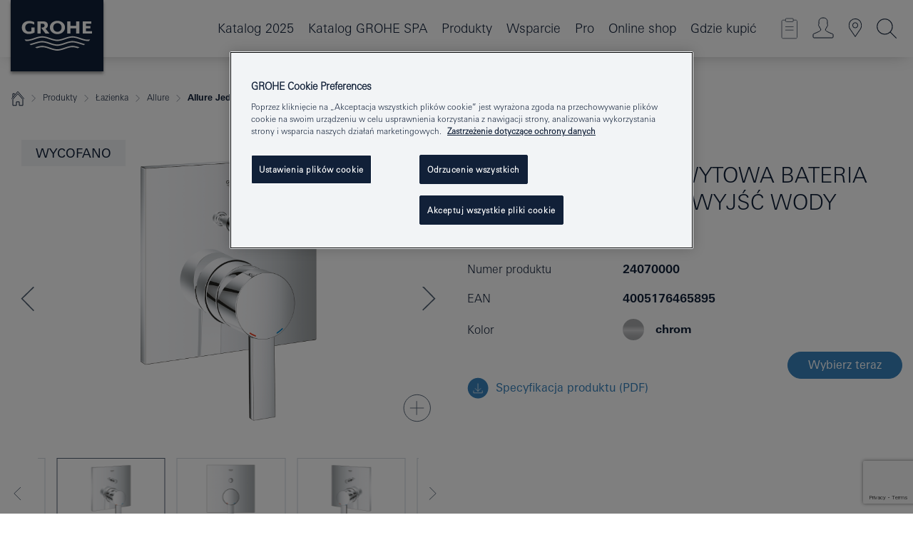

--- FILE ---
content_type: text/html;charset=UTF-8
request_url: https://www.grohe.pl/pl_pl/allure-jednouchwytowa-bateria-do-obs-ugi-dw-ch-wyj-wody-24070000.html
body_size: 28904
content:
<!DOCTYPE html>

<!--[if IE 8]><html class="no-js ie ie8 lt-ie9" dir="ltr" lang="pl-PL"><![endif]-->
<!--[if IE 9]><html class="no-js ie ie9" dir="ltr" lang="pl-PL"><![endif]-->
<!--[if IEMobile]><html class="no-js ie ie-mobile" dir="ltr" lang="pl-PL"><![endif]-->
<!--[if gt IE 8 | !IE]><!--><html class="no-js" dir="ltr" lang="pl-PL"> <!--<![endif]-->



<!-- last generation 07.01.2026 at 09:11:56 | content-ID: 2531161 | structure-ID: 2531164 | ref-Name: productdeatilspage -->
<head>
<script>
// Define dataLayer and the gtag function.
window.dataLayer = window.dataLayer || [];
function gtag(){dataLayer.push(arguments);}
// Default ad_storage to 'denied'.
gtag('consent', 'default', {
ad_storage: "denied",
analytics_storage: "denied",
functionality_storage: "denied",
personalization_storage: "denied",
security_storage: "denied",
ad_user_data: "denied",
ad_personalization: "denied",
wait_for_update: 500
});
</script>
<script src="https://cdn.cookielaw.org/consent/04913a36-a89a-4e18-adfe-e56c8626f449/OtAutoBlock.js" type="text/javascript"></script>
<script charset="UTF-8" data-document-language="true" data-domain-script="04913a36-a89a-4e18-adfe-e56c8626f449" src="https://cdn.cookielaw.org/scripttemplates/otSDKStub.js" type="text/javascript"></script>
<script type="text/javascript">
function OptanonWrapper() {
if (document.cookie.includes('OptanonAlertBoxClosed')) {
document.dispatchEvent( new CustomEvent('consents-ready', { 'detail': { consent: false } }));
}
}
</script>
<script type="text/javascript">
window.LANG_DATA = '/pl_pl/_technical/defaulttexts/index.json';
window.mobileApp = false;
window.CONFIG = {
imageBasePath: 'https://fe.grohe.com/release/0.85.0/b2x',
disable_productComparison: true,
disable_notepadLoggedIn: false,
showPrices: false,
groheChannel: 'B2C',
disable_notepadAvailabilityRequest: false,
isGlobalSearch: false,
loginUrl: '/login-idp.jsp?wrong_login_url=/pl_pl/administration/login/&partial_registration_url=/pl_pl/administration/registration/account-partial-registration-smart.html&login_ok_url=https%3A//www.grohe.pl/pl_pl/_technical/webapp_properties/product-details-page.html',
staticSuggestionLinks : {
spareparts: '/pl_pl/wyszukiwanie-cz%C4%99%C5%9Bci-zamiennych.html',
brochures: '/pl_pl/grohe/serwis-dla-ciebie/broszury.html',
showrooms: '/pl_pl/grohe/salony-sprzedazy.html'
},
targetGroupsMapping: {planner: 'pro', pro: 'pro', daa: 'pro', designer: 'pro', showroom: 'pro', end: 'end', inst: 'pro', architect: 'pro', aap: 'pro', projects: 'pro'},
showDiyProducts: true,
historicalProducts: true,
productFallbackImage:'',
allowAnonNotepad: false,
filterIcons: {
A613_04: {
src: '/media/datasources/filter_icons/c2c/c2c_platinum_bw_logo.png',
tooltip: ''
},
A613_01: {
src: '/media/datasources/filter_icons/c2c/c2c_bronze_bw_logo.png',
tooltip: ''
},
A613_02: {
src: '/media/datasources/filter_icons/c2c/c2c_silver_bw_logo.png',
tooltip: ''
},
sustainable: {
src: '/media/datasources/filter_icons/sustainability/grohe_climate-care_logo.png',
tooltip: '<p >With sustainnable impact. Learn more at green.grohe.com.</p>'
},
A613_03: {
src: '/media/datasources/filter_icons/c2c/c2c_gold_bw_logo.png',
tooltip: '<p >Złoty Certyfikat Cradle to Cradle®.</p>'
}
},
iconsForContent: [
'A613_04',
'A613_01',
'A613_02',
'A613_03'
],
portfolioBadges: {
quickfix :
{
sapValue : 'L3013_1',
backgroundColor: '#E1F8FF',
label: 'GROHE QuickFix'
},
spa :
{
sapValue : 'A611_03',
backgroundColor: '#EBE2D6',
label: 'GROHE SPA'
},
}
}
</script>
<script>
window.ENDPOINTS = {
'B2X_PROJECT_REFERENCES': '/pl_pl/_technical/project_config/index.json',
'B2X_PRODUCTS': 'https://api.sapcx.grohe.com/rest/v2/solr/master_pl_PL_Product/select',
'B2X_PRODUCTS_SKU': 'https://api.sapcx.grohe.com/rest/v2/solr/master_pl_PL_Product/suggestB2C',
'B2X_ACCOUNT_PASSWORD':'/myaccount/user/password',
'B2X_SMARTSHOP':'/smartshop/order/submit',
'GROHE_APPLICATION':'https://application.grohe.com',
'B2X_USER_INFO':'/myaccount/user/info',
'B2X_SMARTSHOP':'/smartshop/order/submit',
'B2X_MY_ACCOUNT_PRODUCT':'/myaccount/product/',
'B2X_PRODUCT':'/notepad/v1',
'B2X_SMART_INFO':'/website/smart-info',
'B2X_PREFERENCE_CENTER':'https://application.grohe.com/gateway/preference-center-send/',
'GROHE_SPECIFICATION':'https://specification.grohe.com',
'B2X_SMARTSHOP_SKU':'/website/sku/',
'B2X_PAGELIKES':'/website/pagelikes/',
'B2X_PREFERENCE_CENTER_CHANGE':'https://application.grohe.com/gateway/preference-center-change-send/',
'B2X_CERAMICS_LANDINGPAGES':'/_technical/landingpages.json',
'B2X_MY_ACCOUNT_PRODUCT_COMPARISON':'/myaccount/comparison/',
'B2X_MY_ACCOUNT_PRODUCT_SERIAL_VALIDATION':'/website/forms/serialnumber-check/',
'B2X_ORDER_TRACKING':'/website/new-ordertracking',
'B2X_ORDER_TRACKING_TOGGLE_NOTIFICATIONS':'/myaccount/user/update/emailnotifications/',
'B2X_SALESFORCE_PREFERENCE_CENTER':'/website/webforms/marketing-cloud/',
'B2X_ACCOUNT_REGISTRATION_ACCESS_TOKEN':'/myaccount/user/access-token',
'B2X_ACCOUNT_REFRESH_ACCESS_TOKEN':'/website/jwtoken/refresh-token',
'B2X_MY_ACCOUNT_PRODUCT_REGISTRATION':'/website/forms/product-registration',
'B2X_GATED_PREFERENCE_CENTER':'https://application.grohe.com/gateway/preference-center-send-v2/',
'B2X_MY_ACCOUNT_FILE_UPLOAD':'http://account/fileupload.php',
'B2X_EXPORT':'/notepad/v1',
'B2X_MY_ACCOUNT_ORDER_STATE':'/notepad/v1',
'B2X_SMART_UPI_HISTORY':'/website/account/history/upi',
'B2X_WEBSITE':'/solr/website_b2x/select',
'B2X_INVOICE_REGISTRATION':'/website/account/invoices/upload',
'B2X_NOTEPAD':'/notepad/v1',
'B2X_SMARTSHOP_UPI':'/website/upi/',
'B2X_AVAILABILITY':'/notepad/v1',
'B2X_ACCOUNT':'https://idp2-apigw.cloud.grohe.com/v1/web/users',
'B2X_ACCOUNT_UPDATE':'/myaccount/user/update',
'B2X_SMART_CHARGE':'/smartshop/creditcard/recharge',
'B2X_INVOICE_UPLOAD_HISTORY':'/website/account/history/invoices'
};
</script>
<script>
(function (sCDN, sCDNProject, sCDNWorkspace, sCDNVers) {
if (
window.localStorage !== null &&
typeof window.localStorage === "object" &&
typeof window.localStorage.getItem === "function" &&
window.sessionStorage !== null &&
typeof window.sessionStorage === "object" &&
typeof window.sessionStorage.getItem === "function"
) {
sCDNVers =
window.sessionStorage.getItem("jts_preview_version") ||
window.localStorage.getItem("jts_preview_version") ||
sCDNVers;
}
window.jentis = window.jentis || {};
window.jentis.config = window.jentis.config || {};
window.jentis.config.frontend = window.jentis.config.frontend || {};
window.jentis.config.frontend.cdnhost =
sCDN + "/get/" + sCDNWorkspace + "/web/" + sCDNVers + "/";
window.jentis.config.frontend.vers = sCDNVers;
window.jentis.config.frontend.env = sCDNWorkspace;
window.jentis.config.frontend.project = sCDNProject;
window._jts = window._jts || [];
var f = document.getElementsByTagName("script")[0];
var j = document.createElement("script");
j.async = true;
j.src = window.jentis.config.frontend.cdnhost + "thfl2w.js";
f.parentNode.insertBefore(j, f);
})("https://ugh1pa.grohe.pl","grohe-pl","live", "_");
_jts.push({ track: "pageview" });
_jts.push({ track: "submit" });
</script>
<title>Allure Jednouchwytowa bateria do obsługi dwóch wyjść wody | GROHE </title> <meta name="title" content="Allure Jednouchwytowa bateria do obsługi dwóch wyjść wody" />   <meta content="noindex" name="robots" />  <meta charset="UTF-8" /> <meta content="telephone=no" name="format-detection" /> <meta content="width=device-width, initial-scale=1.0, minimum-scale=1.0, maximum-scale=1.0, user-scalable=no" name="viewport" /> <meta content="pl_pl" name="locale" /> <meta content="pl_pl" name="locales" /> <meta content="grohe_global" name="client" /> <meta content="b2x" name="pagescope" /> <meta content="https://fe.grohe.com/release/0.85.0/b2x" name="application-name" /> <meta content="https://fe.grohe.com/release/0.85.0/b2x/browserconfig.xml" name="msapplication-config" /> <meta content="#112038" name="msapplication-TileColor" /> <meta content="https://fe.grohe.com/release/0.85.0/b2x/mstile-144x144.png" name="msapplication-TileImage" /> <meta content="https://fe.grohe.com/release/0.85.0/b2x/mstile-70x70.png" name="msapplication-square70x70logo" /> <meta content="https://fe.grohe.com/release/0.85.0/b2x/mstile-150x150.png" name="msapplication-square150x150logo" /> <meta content="https://fe.grohe.com/release/0.85.0/b2x/mstile-310x150.png" name="msapplication-wide310x150logo" /> <meta content="https://fe.grohe.com/release/0.85.0/b2x/mstile-310x310.png" name="msapplication-square310x310logo" /> <meta content="IE=Edge" http-equiv="X-UA-Compatible" /> <meta content="productdeatilspage" name="siteUID_es" /> <meta content="none" name="videoType_s" />
<link href="https://fe.grohe.com/release/0.85.0/b2x/favicon.ico" rel="icon" type="image/ico" />
<link href="https://fe.grohe.com/release/0.85.0/b2x/favicon.ico" rel="shortcut icon" type="image/x-icon" />
<link href="https://fe.grohe.com/release/0.85.0/b2x/favicon.ico" rel="icon" sizes="16x16 32x32 48x48" type="image/vnd.microsoft.icon" />
<link href="https://fe.grohe.com/release/0.85.0/b2x/favicon-16x16.png" rel="icon" sizes="16x16" type="image/png" />
<link href="https://fe.grohe.com/release/0.85.0/b2x/favicon-32x32.png" rel="icon" sizes="32x32" type="image/png" />
<link href="https://fe.grohe.com/release/0.85.0/b2x/favicon-48x48.png" rel="icon" sizes="48x48" type="image/png" />
<link href="https://fe.grohe.com/release/0.85.0/b2x/apple-touch-icon-76x76.png" rel="apple-touch-icon" sizes="76x76" />
<link href="https://fe.grohe.com/release/0.85.0/b2x/apple-touch-icon-120x120.png" rel="apple-touch-icon" sizes="120x120" />
<link href="https://fe.grohe.com/release/0.85.0/b2x/apple-touch-icon-152x152.png" rel="apple-touch-icon" sizes="152x152" />
<link href="https://fe.grohe.com/release/0.85.0/b2x/apple-touch-icon-180x180.png" rel="apple-touch-icon" sizes="180x180" />
<link rel="canonical" href="https://www.grohe.pl/pl_pl/allure-jednouchwytowa-bateria-do-obs-ugi-dw-ch-wyj-wody-24070000.html" />
<link href="https://fe.grohe.com/release/0.85.0/b2x/css/bootstrap.css?created=20211201100914" media="all" rel="stylesheet" />
<link href="https://fe.grohe.com/release/0.85.0/b2x/css/main.css?created=20211201100914" media="all" rel="stylesheet" />
<script type="text/javascript"> var searchHeaderConfig = { "productSettings" : { "preferredResults": { "code": [ ] }, "preselection": { "filter": [] } }, "contentSettings": { } }; </script>
</head>




<body class="b2x-navigation pdp-ncs">
<!-- noindex -->
<script type="text/javascript">
// read cookie (DEXT-1212)
function getCookie(name) {
const nameEQ = name + "=";
const cookies = document.cookie.split(';');
for (let i = 0; i < cookies.length; i++) {
let cookie = cookies[i];
while (cookie.charAt(0) === ' ') {
cookie = cookie.substring(1, cookie.length);
}
if (cookie.indexOf(nameEQ) === 0) {
return cookie.substring(nameEQ.length, cookie.length);
}
}
return null;
}
</script>
<script type="text/javascript">
// <![CDATA[
var dataLayer = dataLayer || [];
// check if cookie is available
var hashedEmail = getCookie('hashed_email');
if (hashedEmail) {
dataLayer.push({
'hashedUserData': {
'sha256': {
'email': hashedEmail
}
}
});
}
dataLayer.push({
'pageName':'/allure-jednouchwytowa-bateria-do-obs-ugi-dw-ch-wyj-wody-24070000',
'pageTitle':'Jednouchwytowa bateria do obsługi dwóch wyjść wody',
'pageId':'2531164',
'pageSystemPath':'grohe_global/_technical_1/webapp_properties',
'pageCreated':'2019-02-27',
'pageLastEdit':'2026-01-07',
'pageCountry':'pl',
'pageLanguage':'pl',
'internal':'false',
'pagePool':'europe',
'pageArea':'portal',
'pageScope':'b2x',
'pageCategory':'product detail page',
});
// ]]>
</script>
<!-- Google Tag Manager -->
<noscript><iframe height="0" src="//www.googletagmanager.com/ns.html?id=GTM-PGZM7P" style="display:none;visibility:hidden" width="0"></iframe></noscript>
<script>
// <![CDATA[
(function(w,d,s,l,i){w[l]=w[l]||[];w[l].push({'gtm.start':
new Date().getTime(),event:'gtm.js'});var f=d.getElementsByTagName(s)[0],
j=d.createElement(s),dl=l!='dataLayer'?'&l='+l:'';j.async=true;j.setAttribute('class','optanon-category-C0001');j.src=
'//www.googletagmanager.com/gtm.js?id='+i+dl;f.parentNode.insertBefore(j,f);
})(window,document,'script','dataLayer','GTM-PGZM7P');
// ]]>
</script>
<!-- End Google Tag Manager -->
<div class="vuejs-container" id="vuejs-dev-container">
<div class="ie-flex-wrapper">
<div class="page-wrap">
<div class="vuejs-container" id="vuejs-header-container">
	<header class="header--fixed header header--bordertop sticky-top header--shadow header--bgColorFlyoutMobileSecondary header--bgColorFlyoutDesktopSecondary header--colorFlyoutMobileLight header--colorFlyoutDesktopLight" v-scrollbar-width-detection="">
		<div class="container">
			<nav class="navbar-light  navbar navbar-expand-xl" itemscope="" itemtype="http://schema.org/Organization">
					<a class="navbar-brand" href="/pl_pl/" itemprop="url" title="GROHE - Pure joy of water ">
<svg height="100" version="1.1" viewBox="0, 0, 130, 100" width="130" x="0" xmlns="http://www.w3.org/2000/svg" xmlns:xlink="http://www.w3.org/1999/xlink" y="0">
  <g id="Ebene_1">
    <path d="M0,0 L130,0 L130,100 L0,100 L0,0 z" fill="#112038"></path>
    <path d="M59.615,38.504 C59.614,42.055 62.032,44.546 65.48,44.546 C68.93,44.546 71.346,42.057 71.346,38.505 C71.346,34.943 68.937,32.459 65.48,32.459 C62.024,32.459 59.615,34.942 59.615,38.504 z M54.872,38.504 C54.872,33.132 59.351,29.205 65.48,29.205 C71.61,29.205 76.091,33.132 76.091,38.504 C76.091,43.861 71.601,47.795 65.48,47.795 C59.361,47.795 54.872,43.862 54.872,38.504 z M101.056,29.875 L101.056,47.124 L114,47.124 L114,43.744 L105.549,43.744 L105.549,39.645 L111.762,39.645 L111.762,36.396 L105.549,36.396 L105.549,33.254 L113.015,33.254 L113.015,29.875 L101.056,29.875 z M79.299,29.875 L79.299,47.124 L83.798,47.124 L83.798,39.75 L91.75,39.75 L91.75,47.124 L96.251,47.124 L96.251,29.875 L91.75,29.875 L91.75,36.252 L83.798,36.252 L83.798,29.875 L79.299,29.875 z M37.413,29.875 L37.413,47.124 L41.915,47.124 L41.915,33.129 L43.855,33.129 C46.4,33.129 47.54,33.942 47.54,35.751 C47.54,37.599 46.265,38.655 44.025,38.655 L43.036,38.629 L42.53,38.629 L48.784,47.124 L54.537,47.124 L48.803,40.188 C50.932,39.227 52.067,37.522 52.067,35.28 C52.067,31.626 49.7,29.875 44.761,29.875 L37.413,29.875 z M29.048,38.463 L29.048,43.635 C27.867,44.129 26.688,44.376 25.513,44.376 C22.484,44.376 20.354,42.037 20.354,38.708 C20.354,35.121 22.899,32.621 26.552,32.621 C28.594,32.621 30.616,33.191 33.069,34.455 L33.069,31.017 C29.936,29.736 28.39,29.371 26.074,29.371 C19.679,29.371 15.594,32.989 15.594,38.654 C15.594,44.043 19.558,47.627 25.517,47.627 C28.174,47.627 31.325,46.772 33.621,45.431 L33.621,38.463 L29.048,38.463 z M96.501,66.368 L96.068,66.211 L94.887,65.816 C91.46,64.783 88.718,64.267 86.624,64.267 C84.871,64.267 81.902,64.772 79.548,65.469 L78.373,65.816 C77.777,66.013 77.378,66.143 77.185,66.211 L76.004,66.618 L74.831,67.016 L73.649,67.418 C70.062,68.579 67.509,69.097 65.387,69.097 C63.559,69.097 60.849,68.597 58.304,67.791 L57.122,67.418 L55.943,67.016 L54.766,66.618 L53.585,66.211 L52.399,65.816 C48.977,64.783 46.228,64.267 44.146,64.267 C42.38,64.269 39.416,64.77 37.059,65.469 L35.885,65.816 C35.047,66.086 34.875,66.147 34.27,66.368 L36.645,67.6 L37.178,67.439 C39.947,66.583 42.331,66.137 44.151,66.137 C45.682,66.137 48.074,66.527 50.042,67.095 L51.224,67.439 L52.399,67.819 L53.585,68.211 L54.766,68.619 L55.943,69.018 L57.122,69.412 C60.668,70.5 63.278,71.001 65.388,71 C67.199,70.999 69.966,70.517 72.468,69.767 L73.649,69.412 L74.831,69.018 L76.004,68.619 L77.185,68.211 L78.373,67.819 L79.548,67.439 C82.561,66.544 84.782,66.137 86.628,66.138 C88.447,66.138 90.828,66.584 93.595,67.439 L94.127,67.6 L96.501,66.368 z M104.198,61.892 L97.321,59.781 C94.229,58.831 93.033,58.497 91.384,58.133 C89.639,57.747 87.89,57.525 86.625,57.525 C84.63,57.525 80.826,58.235 78.373,59.065 L73.649,60.666 C70.452,61.749 67.509,62.346 65.362,62.346 C63.203,62.346 60.289,61.755 57.076,60.666 L52.352,59.065 C49.906,58.236 46.087,57.525 44.09,57.525 C42.832,57.525 41.067,57.75 39.335,58.133 C37.705,58.495 36.413,58.853 33.397,59.781 L26.528,61.892 C27.262,62.56 27.458,62.714 28.28,63.271 L32.098,62.109 L35.253,61.178 L36.52,60.803 C39.877,59.813 42.154,59.388 44.094,59.388 C45.857,59.388 49.045,59.971 51.17,60.686 L57.076,62.667 C59.842,63.594 63.267,64.248 65.363,64.248 C67.451,64.248 70.907,63.59 73.649,62.667 L79.548,60.686 C81.665,59.975 84.872,59.386 86.628,59.388 C88.575,59.388 90.832,59.81 94.198,60.803 L95.465,61.178 L98.621,62.109 L102.446,63.271 C103.264,62.71 103.459,62.557 104.198,61.892 z M111.243,55.247 L111.047,55.575 C110.607,56.31 110.407,56.583 109.748,57.365 C108.911,57.479 108.576,57.504 107.913,57.504 C105.809,57.504 102.364,56.844 99.611,55.916 L94.887,54.32 C91.678,53.24 88.747,52.643 86.628,52.641 C84.843,52.641 81.715,53.215 79.548,53.941 L73.649,55.916 C70.868,56.846 67.455,57.504 65.388,57.504 C63.323,57.504 59.907,56.847 57.122,55.916 L51.224,53.941 C49.056,53.215 45.933,52.641 44.146,52.641 C42.03,52.641 39.091,53.24 35.885,54.32 L31.161,55.916 C28.406,56.844 24.963,57.504 22.854,57.504 C22.191,57.504 21.859,57.479 21.031,57.365 C20.418,56.66 20.178,56.332 19.724,55.575 L19.529,55.247 C21.128,55.507 22.022,55.601 22.899,55.601 C25.001,55.601 28.008,54.989 31.161,53.922 L35.885,52.32 C38.381,51.474 42.108,50.778 44.146,50.777 C46.174,50.777 49.904,51.476 52.399,52.32 L57.122,53.922 C60.274,54.989 63.284,55.601 65.387,55.601 C67.488,55.601 70.498,54.989 73.649,53.922 L78.373,52.32 C80.865,51.476 84.597,50.777 86.622,50.777 C88.665,50.777 92.385,51.474 94.887,52.32 L99.611,53.922 C102.763,54.989 105.77,55.601 107.872,55.601 C108.749,55.601 109.643,55.507 111.243,55.247 z" fill="#FFFFFE"></path>
  </g>
</svg>
					</a>
				<div class="header__iconwrapper">
			        <a aria-controls="navigationMenuContent" aria-expanded="false" aria-label="Toggle navigation" class="navbar-toggler" data-target="#navigationMenuContent" data-toggle="collapse">
			          <span class="navbar-toggler-icon" v-sidebar-nav-toggler=""></span>
			        </a>				
				</div>
				<a class="d-none d-lg-none nav-mobile-header__closer icon_close_secondary" v-nav-icons-flyout-toggler=""></a>
				<div class="row collapse navbar-collapse" id="navigationMenuContent">
<ul class="container navbar-nav navnode navnode--main">
<li class="nav-item">
<a class="nav-link nav-link--noFocus nav-link--light nav-link--layerarrow nav-link--primarynav" href="http://flip-catalogue.grohe.com/pl_pl/MPL_Poland_2025_pl-pl/index.html">Katalog 2025</a>
</li>
<li class="nav-item">
<a class="nav-link nav-link--noFocus nav-link--light nav-link--layerarrow nav-link--primarynav" href="https://flip-catalogue.grohe.com/pl_pl/MPL_Poland_SPA_2025_pl-pl/index.html#/1">Katalog GROHE SPA</a>
</li>
<li class="nav-item">
<a aria-expanded="false" aria-haspopup="true" class="nav-link level1 hasNextLevel nav-link--noFocus nav-link--light nav-link--layerarrow nav-link--primarynav" href="javascript:void(0);" id="flyout-958633" role="button" v-next-level-nav-toggler="" v-sidebar-nav-toggler="">
Produkty
</a>


</li>
<li class="nav-item">
<a aria-expanded="false" aria-haspopup="true" class="nav-link level1 hasNextLevel nav-link--noFocus nav-link--light nav-link--layerarrow nav-link--primarynav" href="javascript:void(0);" id="flyout-3415706" role="button" v-next-level-nav-toggler="" v-sidebar-nav-toggler="">
Wsparcie
</a>


</li>
<li class="nav-item">
<a aria-expanded="false" aria-haspopup="true" class="nav-link level1 hasNextLevel nav-link--noFocus nav-link--light nav-link--layerarrow nav-link--primarynav" href="javascript:void(0);" id="flyout-2042981" role="button" v-next-level-nav-toggler="" v-sidebar-nav-toggler="">
Pro
</a>


</li>
<li class="nav-item">
<a class="nav-link nav-link--noFocus nav-link--light nav-link--layerarrow nav-link--primarynav" href="https://shop.grohe.pl/pl_PL">Online shop</a>
</li>
<li class="nav-item">
<a class="nav-link nav-link--noFocus nav-link--light nav-link--layerarrow nav-link--primarynav" href="/pl_pl/gdzie-kupic/">Gdzie kupić</a>
</li>
</ul>
				</div>
				<ul class="navbar-nav navnode navnode--icons" v-nav-icons-scroll-handler="">
						<li class="nav-item nav-item--flyout nav-item--icon">
		<notepad-navigation href="/pl_pl/notepad/" title="Mój notatnik"></notepad-navigation>
    </li>
	<li class="nav-item nav-item--flyout nav-item--icon">
		<a aria-expanded="false" aria-haspopup="true" class="nav-link nav-link--noFocus nav-link--light nav-link--layerarrow nav-link--primarynav flyout-toggle" href="#" id="flyout-login" role="button" title="Zaloguj się" v-nav-icons-flyout-toggler="">			
							
					
	        							

				<div class="flyout-icon flyout-icon--login"></div>
	        			

		</a>
				<div aria-labelledby="flyout-login" class="flyout" v-add-class-if-logged-in="'flyout--withFullWidthCategory'">
		      	<div class="flyout__background flyout__background--plain ">
					<a class="flyout__closer" v-nav-primary-closer=""></a>
				</div>
				<div class="row navbar-nav navnode navnode--secondary ">   
					<div class="navnode__wrapper navnode__wrapper--columnCategories">
						<ul class="container navnode__container navnode__container--login">
							<li class="nav-item nav-item--secondarynav col-12 nav-item--flyout flyout-category">								
											
		
						    								

							        <div class="flyout__headline text-uppercase">
								        <strong>STREFA LOGOWANIA</strong>
									</div>
									<div class="text-white mb-3"><span>
								        Dostęp do dodatkowych treści na stronie dostępny jest dla zalogowanych użytkowników.
									</span></div>
										<a class="btn btn-primary btn--flyoutLogin" href="/login-idp.jsp?wrong_login_url=/pl_pl/administration/login/&amp;partial_registration_url=/pl_pl/administration/registration/account-partial-registration-smart.html&amp;login_ok_url=http://www.grohe.pl/pl_pl/">Zaloguj się</a>
										 <a class=" link link d-block mb-2 scroll-link" href="/pl_pl/administration/registration/account-registration-non-smart.html#null" title="Nie masz konta? Zarejestruj się"> Nie masz konta? Zarejestruj się</a>
											
		
							</li>
						</ul>
					</div>						
														
				</div>
			</div>
		</li>
					

    <li class="nav-item nav-item--flyout nav-item--icon">
		<a class="nav-link nav-link--noFocus nav-link--light nav-link--primarynav nav-link--locator" href="/pl_pl/grohe/salony-sprzedazy.html" title="Showroom Locator">
			<span class="showroom-locator-icon"></span>
		</a>
	</li>
	<li class="nav-item nav-item--flyout nav-item--icon">
		<a aria-expanded="false" aria-haspopup="true" class="nav-link nav-link--noFocus nav-link--light nav-link--layerarrow nav-link--primarynav flyout-toggle" href="#" id="flyout-search" role="button" title="Szukaj" v-nav-icons-flyout-toggler="">
			<div class="flyout-icon flyout-icon--search"></div>
		</a>
		<div aria-labelledby="flyout-search" class="flyout">
			<div class="flyout__background flyout__background--plain ">
				<a class="flyout__closer" v-nav-primary-closer=""></a>
			</div>
			<div class="row navbar-nav navnode navnode--secondary navnode--fullHeight ">
				<ul class="container navnode__container navnode__container--search">
					<li class="nav-item nav-item--secondarynav nav-item--noborder">
						<div class="nav-search-item container justify-content-center">
							<div class="nav-search-item__inner col-12 col-lg-8">
								<b2x-search-header :dal-search-enabled="false" search-base-url="/pl_pl/grohe/znajdz-produkt.html">
                              </b2x-search-header>
							</div>
						</div>
					</li>
				</ul>
			</div>
		</div>
    </li>

				</ul>
			</nav>
		</div>
	</header>
<aside class="navigation-sidebar navigation-sidebar--hidden">
<a class="navbar-brand" href="/pl_pl/" itemprop="url" title="GROHE - Pure joy of water ">
<svg height="100" version="1.1" viewBox="0, 0, 130, 100" width="130" x="0" xmlns="http://www.w3.org/2000/svg" xmlns:xlink="http://www.w3.org/1999/xlink" y="0">
<g id="Ebene_1">
<path d="M0,0 L130,0 L130,100 L0,100 L0,0 z" fill="#112038"></path>
<path d="M59.615,38.504 C59.614,42.055 62.032,44.546 65.48,44.546 C68.93,44.546 71.346,42.057 71.346,38.505 C71.346,34.943 68.937,32.459 65.48,32.459 C62.024,32.459 59.615,34.942 59.615,38.504 z M54.872,38.504 C54.872,33.132 59.351,29.205 65.48,29.205 C71.61,29.205 76.091,33.132 76.091,38.504 C76.091,43.861 71.601,47.795 65.48,47.795 C59.361,47.795 54.872,43.862 54.872,38.504 z M101.056,29.875 L101.056,47.124 L114,47.124 L114,43.744 L105.549,43.744 L105.549,39.645 L111.762,39.645 L111.762,36.396 L105.549,36.396 L105.549,33.254 L113.015,33.254 L113.015,29.875 L101.056,29.875 z M79.299,29.875 L79.299,47.124 L83.798,47.124 L83.798,39.75 L91.75,39.75 L91.75,47.124 L96.251,47.124 L96.251,29.875 L91.75,29.875 L91.75,36.252 L83.798,36.252 L83.798,29.875 L79.299,29.875 z M37.413,29.875 L37.413,47.124 L41.915,47.124 L41.915,33.129 L43.855,33.129 C46.4,33.129 47.54,33.942 47.54,35.751 C47.54,37.599 46.265,38.655 44.025,38.655 L43.036,38.629 L42.53,38.629 L48.784,47.124 L54.537,47.124 L48.803,40.188 C50.932,39.227 52.067,37.522 52.067,35.28 C52.067,31.626 49.7,29.875 44.761,29.875 L37.413,29.875 z M29.048,38.463 L29.048,43.635 C27.867,44.129 26.688,44.376 25.513,44.376 C22.484,44.376 20.354,42.037 20.354,38.708 C20.354,35.121 22.899,32.621 26.552,32.621 C28.594,32.621 30.616,33.191 33.069,34.455 L33.069,31.017 C29.936,29.736 28.39,29.371 26.074,29.371 C19.679,29.371 15.594,32.989 15.594,38.654 C15.594,44.043 19.558,47.627 25.517,47.627 C28.174,47.627 31.325,46.772 33.621,45.431 L33.621,38.463 L29.048,38.463 z M96.501,66.368 L96.068,66.211 L94.887,65.816 C91.46,64.783 88.718,64.267 86.624,64.267 C84.871,64.267 81.902,64.772 79.548,65.469 L78.373,65.816 C77.777,66.013 77.378,66.143 77.185,66.211 L76.004,66.618 L74.831,67.016 L73.649,67.418 C70.062,68.579 67.509,69.097 65.387,69.097 C63.559,69.097 60.849,68.597 58.304,67.791 L57.122,67.418 L55.943,67.016 L54.766,66.618 L53.585,66.211 L52.399,65.816 C48.977,64.783 46.228,64.267 44.146,64.267 C42.38,64.269 39.416,64.77 37.059,65.469 L35.885,65.816 C35.047,66.086 34.875,66.147 34.27,66.368 L36.645,67.6 L37.178,67.439 C39.947,66.583 42.331,66.137 44.151,66.137 C45.682,66.137 48.074,66.527 50.042,67.095 L51.224,67.439 L52.399,67.819 L53.585,68.211 L54.766,68.619 L55.943,69.018 L57.122,69.412 C60.668,70.5 63.278,71.001 65.388,71 C67.199,70.999 69.966,70.517 72.468,69.767 L73.649,69.412 L74.831,69.018 L76.004,68.619 L77.185,68.211 L78.373,67.819 L79.548,67.439 C82.561,66.544 84.782,66.137 86.628,66.138 C88.447,66.138 90.828,66.584 93.595,67.439 L94.127,67.6 L96.501,66.368 z M104.198,61.892 L97.321,59.781 C94.229,58.831 93.033,58.497 91.384,58.133 C89.639,57.747 87.89,57.525 86.625,57.525 C84.63,57.525 80.826,58.235 78.373,59.065 L73.649,60.666 C70.452,61.749 67.509,62.346 65.362,62.346 C63.203,62.346 60.289,61.755 57.076,60.666 L52.352,59.065 C49.906,58.236 46.087,57.525 44.09,57.525 C42.832,57.525 41.067,57.75 39.335,58.133 C37.705,58.495 36.413,58.853 33.397,59.781 L26.528,61.892 C27.262,62.56 27.458,62.714 28.28,63.271 L32.098,62.109 L35.253,61.178 L36.52,60.803 C39.877,59.813 42.154,59.388 44.094,59.388 C45.857,59.388 49.045,59.971 51.17,60.686 L57.076,62.667 C59.842,63.594 63.267,64.248 65.363,64.248 C67.451,64.248 70.907,63.59 73.649,62.667 L79.548,60.686 C81.665,59.975 84.872,59.386 86.628,59.388 C88.575,59.388 90.832,59.81 94.198,60.803 L95.465,61.178 L98.621,62.109 L102.446,63.271 C103.264,62.71 103.459,62.557 104.198,61.892 z M111.243,55.247 L111.047,55.575 C110.607,56.31 110.407,56.583 109.748,57.365 C108.911,57.479 108.576,57.504 107.913,57.504 C105.809,57.504 102.364,56.844 99.611,55.916 L94.887,54.32 C91.678,53.24 88.747,52.643 86.628,52.641 C84.843,52.641 81.715,53.215 79.548,53.941 L73.649,55.916 C70.868,56.846 67.455,57.504 65.388,57.504 C63.323,57.504 59.907,56.847 57.122,55.916 L51.224,53.941 C49.056,53.215 45.933,52.641 44.146,52.641 C42.03,52.641 39.091,53.24 35.885,54.32 L31.161,55.916 C28.406,56.844 24.963,57.504 22.854,57.504 C22.191,57.504 21.859,57.479 21.031,57.365 C20.418,56.66 20.178,56.332 19.724,55.575 L19.529,55.247 C21.128,55.507 22.022,55.601 22.899,55.601 C25.001,55.601 28.008,54.989 31.161,53.922 L35.885,52.32 C38.381,51.474 42.108,50.778 44.146,50.777 C46.174,50.777 49.904,51.476 52.399,52.32 L57.122,53.922 C60.274,54.989 63.284,55.601 65.387,55.601 C67.488,55.601 70.498,54.989 73.649,53.922 L78.373,52.32 C80.865,51.476 84.597,50.777 86.622,50.777 C88.665,50.777 92.385,51.474 94.887,52.32 L99.611,53.922 C102.763,54.989 105.77,55.601 107.872,55.601 C108.749,55.601 109.643,55.507 111.243,55.247 z" fill="#FFFFFE"></path>
</g>
</svg>
</a>
<a class="navigation-sidebar__close-btn" href="#" target="_self" v-sidebar-nav-toggler="">
<span class="icon icon_close_primary"></span>
</a>
<nav class="nav-container nav-container--level1">
<ul class="navigation navigation">
<li class="nav-item">
<a class="nav-link nav-link--noFocus nav-link--light" href="http://flip-catalogue.grohe.com/pl_pl/MPL_Poland_2025_pl-pl/index.html">
Katalog 2025
</a>
</li>
<li class="nav-item">
<a class="nav-link nav-link--noFocus nav-link--light" href="https://flip-catalogue.grohe.com/pl_pl/MPL_Poland_SPA_2025_pl-pl/index.html#/1">
Katalog GROHE SPA
</a>
</li>
<li class="nav-item">
<a aria-expanded="false" aria-haspopup="true" class="nav-link next-level-toggle nav-link--noFocus nav-link--light" href="javascript:void(0);" id="flyout-958633" role="button" v-next-level-nav-toggler="">
Produkty
</a>
<nav class="nav-container nav-container--level2 hidden">
<a class="nav-link link-back level2" href="javascript:void(0)" v-nav-back-button="">Produkty</a>
<ul class="navigation navigation--level2">
<li class="nav-item">
<a aria-expanded="false" aria-haspopup="true" class="nav-link level2 nav-link--noFocus nav-link--light next-level-toggle" href="javascript:void(0);" id="flyout-958633" role="button" v-next-level-nav-toggler="">
Łazienka
</a>
<nav class="nav-container nav-container--level3 hidden">
<a class="nav-link link-back level3" href="javascript:void(0)" v-nav-back-button="">Łazienka</a>
<ul class="navigation navigation--level3">
<li class="nav-item">
<a aria-expanded="false" aria-haspopup="true" class="nav-link level3 nav-link--noFocus nav-link--light next-level-toggle" href="javascript:void(0);" id="flyout-958657" role="button" v-next-level-nav-toggler="">
Baterie Umywalkowe
</a>
<nav class="nav-container nav-container--level4 hidden">
<a class="nav-link link-back level4" href="javascript:void(0)" v-nav-back-button="">Baterie Umywalkowe</a>
<ul class="navigation navigation--level4">
<li class="nav-item">
<a class="nav-link level4 nav-link--noFocus nav-link--light" href="/pl_pl/grohe/lazienki/baterie-umywalkowe.html">
Znajdź produkt
</a>
</li>
<li class="nav-item">
<a class="nav-link level4 nav-link--noFocus nav-link--light" href="/pl_pl/grohe/lazienki/kolekcje.html">
Kolekcje
</a>
</li>
<li class="nav-item">
<a class="nav-link level4 nav-link--noFocus nav-link--light" href="/pl_pl/for-your-bathroom/for-wash-basins/grohe-plus/">
GROHE Plus
</a>
</li>
<li class="nav-item">
<a class="nav-link level4 nav-link--noFocus nav-link--light" href="/pl_pl/higiena/baterie-z-czujnikiem-bezdotykowe-mycie.html">
Baterie bezdotykowe
</a>
</li>
</ul>
</nav>
</li>
<li class="nav-item">
<a aria-expanded="false" aria-haspopup="true" class="nav-link level3 nav-link--noFocus nav-link--light next-level-toggle" href="javascript:void(0);" id="flyout-958619" role="button" v-next-level-nav-toggler="">
Baterie wannowe
</a>
<nav class="nav-container nav-container--level4 hidden">
<a class="nav-link link-back level4" href="javascript:void(0)" v-nav-back-button="">Baterie wannowe</a>
<ul class="navigation navigation--level4">
<li class="nav-item">
<a class="nav-link level4 nav-link--noFocus nav-link--light" href="/pl_pl/grohe/lazienki/baterie-wannowe.html">
Znajdź produkt
</a>
</li>
<li class="nav-item">
<a class="nav-link level4 nav-link--noFocus nav-link--light" href="/pl_pl/for-your-bathroom/for-bath-tubes/rapido-smartbox/">
Rapido SmartBox
</a>
</li>
</ul>
</nav>
</li>
<li class="nav-item">
<a aria-expanded="false" aria-haspopup="true" class="nav-link level3 nav-link--noFocus nav-link--light next-level-toggle" href="javascript:void(0);" id="flyout-957368" role="button" v-next-level-nav-toggler="">
Prysznic
</a>
<nav class="nav-container nav-container--level4 hidden">
<a class="nav-link link-back level4" href="javascript:void(0)" v-nav-back-button="">Prysznic</a>
<ul class="navigation navigation--level4">
<li class="nav-item">
<a class="nav-link level4 nav-link--noFocus nav-link--light" href="/pl_pl/prysznice/produkty-prysznice.html">
Znajdź produkt
</a>
</li>
<li class="nav-item">
<a class="nav-link level4 nav-link--noFocus nav-link--light" href="/pl_pl/grohe/twoj-prysznic/systemy-prysznicowe.html">
Poradnik: Jak wybrać prysznic?
</a>
</li>
<li class="nav-item">
<a class="nav-link level4 nav-link--noFocus nav-link--light" href="https://www.grohe.pl/pl_pl/lazienka/prysznice/oferta-produktow.html">
Kolekcje prysznicowe
</a>
</li>
<li class="nav-item">
<a class="nav-link level4 nav-link--noFocus nav-link--light" href="/pl_pl/grohe/lazienki/prysznicowe-baterie-termostatyczne.html">
Baterie termostatyczne
</a>
</li>
<li class="nav-item">
<a class="nav-link level4 nav-link--noFocus nav-link--light" href="/pl_pl/smartcontrol/">
Innowacyjne sterowanie SmartControl
</a>
</li>
<li class="nav-item">
<a class="nav-link level4 nav-link--noFocus nav-link--light" href="/pl_pl/for-your-bathroom/for-showers/concealed-solutions/">
Element podtynkowy: SmartBox
</a>
</li>
<li class="nav-item">
<a class="nav-link level4 nav-link--noFocus nav-link--light" href="/pl_pl/bathroom/showers/grohe-purefoam/">
Prysznic z funkcją piany: GROHE PureFoam
</a>
</li>
</ul>
</nav>
</li>
<li class="nav-item">
<a aria-expanded="false" aria-haspopup="true" class="nav-link level3 nav-link--noFocus nav-link--light next-level-toggle" href="javascript:void(0);" id="flyout-958664" role="button" v-next-level-nav-toggler="">
WC & Rozwiązania sanitarne
</a>
<nav class="nav-container nav-container--level4 hidden">
<a class="nav-link link-back level4" href="javascript:void(0)" v-nav-back-button="">WC & Rozwiązania sanitarne</a>
<ul class="navigation navigation--level4">
<li class="nav-item">
<a class="nav-link level4 nav-link--noFocus nav-link--light" href="/pl_pl/grohe/lazienki/wc-i-ceramika-sanitarna.html">
Znajdź produkt
</a>
</li>
<li class="nav-item">
<a class="nav-link level4 nav-link--noFocus nav-link--light" href="/pl_pl/lazienka/toalety-myjace.html">
Toalety myjące
</a>
</li>
<li class="nav-item">
<a class="nav-link level4 nav-link--noFocus nav-link--light" href="/pl_pl/bathroom/concealed-solutions/">
Rozwiązania podtynkowe
</a>
</li>
<li class="nav-item">
<a class="nav-link level4 nav-link--noFocus nav-link--light" href="/pl_pl/grohe/lazienk/rozwiazania-wc-i-systemy-sanitarne.html">
Kolekcja przycisków spłukujących
</a>
</li>
<li class="nav-item">
<a class="nav-link level4 nav-link--noFocus nav-link--light" href="/pl_pl/grohe/lazienki/system-instalacyjny-rapid-sl-2.html">
Rapid SL
</a>
</li>
<li class="nav-item">
<a class="nav-link level4 nav-link--noFocus nav-link--light" href="/pl_pl/grohe/lazienki/solido.html">
Solido All in One
</a>
</li>
<li class="nav-item">
<a class="nav-link level4 nav-link--noFocus nav-link--light" href="/pl_pl/for-your-bathroom/for-wc-urinal-bidet/fy24_manual-bidet-seat/">
Deska myjąca
</a>
</li>
</ul>
</nav>
</li>
<li class="nav-item">
<a aria-expanded="false" aria-haspopup="true" class="nav-link level3 nav-link--noFocus nav-link--light next-level-toggle" href="javascript:void(0);" id="flyout-958626" role="button" v-next-level-nav-toggler="">
Akcesoria łazienkowe
</a>
<nav class="nav-container nav-container--level4 hidden">
<a class="nav-link link-back level4" href="javascript:void(0)" v-nav-back-button="">Akcesoria łazienkowe</a>
<ul class="navigation navigation--level4">
<li class="nav-item">
<a class="nav-link level4 nav-link--noFocus nav-link--light" href="/pl_pl/grohe/lazienki/akcersoria-lazienkowe.html">
Znajdź produkt
</a>
</li>
</ul>
</nav>
</li>
<li class="nav-item">
<a aria-expanded="false" aria-haspopup="true" class="nav-link level3 nav-link--noFocus nav-link--light next-level-toggle" href="javascript:void(0);" id="flyout-1051859" role="button" v-next-level-nav-toggler="">
Ceramika
</a>
<nav class="nav-container nav-container--level4 hidden">
<a class="nav-link link-back level4" href="javascript:void(0)" v-nav-back-button="">Ceramika</a>
<ul class="navigation navigation--level4">
<li class="nav-item">
<a class="nav-link level4 nav-link--noFocus nav-link--light" href="/pl_pl/grohe/ceramics.html">
Wszystkie kolekcje
</a>
</li>
<li class="nav-item">
<a class="nav-link level4 nav-link--noFocus nav-link--light" href="/pl_pl/grohe/ceramics/start-round.html">
Start Round
</a>
</li>
<li class="nav-item">
<a class="nav-link level4 nav-link--noFocus nav-link--light" href="/pl_pl/grohe/ceramics/bau.html">
Bau Ceramika
</a>
</li>
<li class="nav-item">
<a class="nav-link level4 nav-link--noFocus nav-link--light" href="/pl_pl/grohe/ceramics/cube.html">
Cube Ceramika
</a>
</li>
<li class="nav-item">
<a class="nav-link level4 nav-link--noFocus nav-link--light" href="/pl_pl/grohe/ceramics/euro.html">
Euro Ceramika
</a>
</li>
<li class="nav-item">
<a class="nav-link level4 nav-link--noFocus nav-link--light" href="/pl_pl/grohe/ceramics/perfect-match.html">
Perfect Match
</a>
</li>
<li class="nav-item">
<a class="nav-link level4 nav-link--noFocus nav-link--light" href="/pl_pl/grohe/ceramics/essence.html">
Essence Ceramika
</a>
</li>
</ul>
</nav>
</li>
<li class="nav-item">
<a aria-expanded="false" aria-haspopup="true" class="nav-link level3 nav-link--noFocus nav-link--light next-level-toggle" href="javascript:void(0);" id="flyout-3378346" role="button" v-next-level-nav-toggler="">
Perfect Match
</a>
<nav class="nav-container nav-container--level4 hidden">
<a class="nav-link link-back level4" href="javascript:void(0)" v-nav-back-button="">Perfect Match</a>
<ul class="navigation navigation--level4">
<li class="nav-item">
<a class="nav-link level4 nav-link--noFocus nav-link--light" href="/pl_pl/lazienka/grohe-perfect-match.html">
Dopasuj ceramikę, armaturę i akcesoria
</a>
</li>
</ul>
</nav>
</li>
<li class="nav-item">
<a aria-expanded="false" aria-haspopup="true" class="nav-link level3 nav-link--noFocus nav-link--light next-level-toggle" href="javascript:void(0);" id="flyout-3200838" role="button" v-next-level-nav-toggler="">
Video Poradnik
</a>
<nav class="nav-container nav-container--level4 hidden">
<a class="nav-link link-back level4" href="javascript:void(0)" v-nav-back-button="">Video Poradnik</a>
<ul class="navigation navigation--level4">
<li class="nav-item">
<a class="nav-link level4 nav-link--noFocus nav-link--light" href="/pl_pl/for-your-bathroom/video-poradnik/zobacz-video/">
Video poradnik
</a>
</li>
<li class="nav-item">
<a class="nav-link level4 nav-link--noFocus nav-link--light" href="/pl_pl/products/for-your-bathroom/video-poradnik/co-to-jest-bateria-termostatyczna-i-jak-dzia%C5%82a/">
Co to jest bateria termostatyczna i jak działa
</a>
</li>
<li class="nav-item">
<a class="nav-link level4 nav-link--noFocus nav-link--light" href="/pl_pl/products/for-your-bathroom/video-poradnik/bateria-z-termostatem-a-piec-bojler-i-centralne-ogrzewanie/">
Jak wybrać prysznic dopasowany do Twojej łazienki
</a>
</li>
<li class="nav-item">
<a class="nav-link level4 nav-link--noFocus nav-link--light" href="/pl_pl/products/for-your-bathroom/video-poradnik/jak-wybra%C4%87-prysznic-dopasowany-do-twojej-%C5%82azienki/">
Bateria z termostatem, a piec, bojler i centralne ogrzewanie
</a>
</li>
<li class="nav-item">
<a class="nav-link level4 nav-link--noFocus nav-link--light" href="/pl_pl/products/for-your-bathroom/video-poradnik/jak-urzadzic-lazienke/">
Jak urządzić łazienkę
</a>
</li>
<li class="nav-item">
<a class="nav-link level4 nav-link--noFocus nav-link--light" href="/pl_pl/products/for-your-bathroom/video-poradnik/czy-prysznic-oszczedza-wode/">
Czy prysznic oszczędza wodę?
</a>
</li>
<li class="nav-item">
<a class="nav-link level4 nav-link--noFocus nav-link--light" href="/pl_pl/products/for-your-bathroom/video-poradnik/jak-oszczedzac-wode-w-lazience/">
Jak oszczędzać wodę w łazience?
</a>
</li>
</ul>
</nav>
</li>
<li class="nav-item">
<a class="nav-link level3 nav-link--noFocus nav-link--light" href="/pl_pl/kompletna-lazienka-z-grohe/">
Kompletna łazienka
</a>
</li>
<li class="nav-item">
<a aria-expanded="false" aria-haspopup="true" class="nav-link level3 nav-link--noFocus nav-link--light next-level-toggle" href="javascript:void(0);" id="flyout-6948686" role="button" v-next-level-nav-toggler="">
Kolekcja kolorów GROHE
</a>
<nav class="nav-container nav-container--level4 hidden">
<a class="nav-link link-back level4" href="javascript:void(0)" v-nav-back-button="">Kolekcja kolorów GROHE</a>
<ul class="navigation navigation--level4">
<li class="nav-item">
<a class="nav-link level4 nav-link--noFocus nav-link--light" href="/pl_pl/kolekcje-kolorow.html">
Przegląd kolorów GROHE
</a>
</li>
<li class="nav-item">
<a class="nav-link level4 nav-link--noFocus nav-link--light" href="/pl_pl/for-your-bathroom/colors-collection/inspirations/">
Inspiracje
</a>
</li>
</ul>
</nav>
</li>
</ul>
</nav>
</li>
<li class="nav-item">
<a aria-expanded="false" aria-haspopup="true" class="nav-link level2 nav-link--noFocus nav-link--light next-level-toggle" href="javascript:void(0);" id="flyout-1759541" role="button" v-next-level-nav-toggler="">
Kuchnia
</a>
<nav class="nav-container nav-container--level3 hidden">
<a class="nav-link link-back level3" href="javascript:void(0)" v-nav-back-button="">Kuchnia</a>
<ul class="navigation navigation--level3">
<li class="nav-item">
<a aria-expanded="false" aria-haspopup="true" class="nav-link level3 nav-link--noFocus nav-link--light next-level-toggle" href="javascript:void(0);" id="flyout-954591" role="button" v-next-level-nav-toggler="">
Baterie kuchenne
</a>
<nav class="nav-container nav-container--level4 hidden">
<a class="nav-link link-back level4" href="javascript:void(0)" v-nav-back-button="">Baterie kuchenne</a>
<ul class="navigation navigation--level4">
<li class="nav-item">
<a class="nav-link level4 nav-link--noFocus nav-link--light" href="/pl_pl/grohe/baterie-kuchenne.html">
Znajdź produkt
</a>
</li>
<li class="nav-item">
<a class="nav-link level4 nav-link--noFocus nav-link--light" href="/pl_pl/grohe/kuchnie/kolekcje.html">
Kolekcje
</a>
</li>
</ul>
</nav>
</li>
<li class="nav-item">
<a aria-expanded="false" aria-haspopup="true" class="nav-link level3 nav-link--noFocus nav-link--light next-level-toggle" href="javascript:void(0);" id="flyout-1511059" role="button" v-next-level-nav-toggler="">
GROHE: Systemy kuchenne
</a>
<nav class="nav-container nav-container--level4 hidden">
<a class="nav-link link-back level4" href="javascript:void(0)" v-nav-back-button="">GROHE: Systemy kuchenne</a>
<ul class="navigation navigation--level4">
<li class="nav-item">
<a class="nav-link level4 nav-link--noFocus nav-link--light" href="/pl_pl/for-your-kitchen/watersystems/grohe-watersystems-for-private-use/">
GROHE: Systemy kuchenne do użytku domowego
</a>
</li>
<li class="nav-item">
<a class="nav-link level4 nav-link--noFocus nav-link--light" href="/pl_pl/for-your-kitchen/watersystems/grohe-watersystems-for-professional-use/">
GROHE: Systemy kuchenne do użytku biurowego
</a>
</li>
<li class="nav-item">
<a class="nav-link level4 nav-link--noFocus nav-link--light" href="/pl_pl/grohe/kuchnie/baterie-kuchenne-z-filtrem-wodnym/grohe-blue-pure.html">
GROHE Blue Pure
</a>
</li>
<li class="nav-item">
<a class="nav-link level4 nav-link--noFocus nav-link--light" href="/pl_pl/gdzie-kupic-grohe-red/">
Grohe Red | Wrzątek prosto z baterii kuchennej
</a>
</li>
<li class="nav-item">
<a class="nav-link level4 nav-link--noFocus nav-link--light" href="/pl_pl/filtry-blue/">
Filtracja GROHE
</a>
</li>
</ul>
</nav>
</li>
<li class="nav-item">
<a aria-expanded="false" aria-haspopup="true" class="nav-link level3 nav-link--noFocus nav-link--light next-level-toggle" href="javascript:void(0);" id="flyout-1759423" role="button" v-next-level-nav-toggler="">
GROHE Zlewozmywaki
</a>
<nav class="nav-container nav-container--level4 hidden">
<a class="nav-link link-back level4" href="javascript:void(0)" v-nav-back-button="">GROHE Zlewozmywaki</a>
<ul class="navigation navigation--level4">
<li class="nav-item">
<a class="nav-link level4 nav-link--noFocus nav-link--light" href="/pl_pl/for-your-kitchen/kitchen-sinks/oferta-produktow/">
Znajdź produkt
</a>
</li>
<li class="nav-item">
<a class="nav-link level4 nav-link--noFocus nav-link--light" href="/pl_pl/for-your-kitchen/kitchen-sinks/grohe-zlewozmywaki/">
GROHE Zlewozmywaki
</a>
</li>
</ul>
</nav>
</li>
<li class="nav-item">
<a aria-expanded="false" aria-haspopup="true" class="nav-link level3 nav-link--noFocus nav-link--light next-level-toggle" href="javascript:void(0);" id="flyout-953440" role="button" v-next-level-nav-toggler="">
Kuchenne inspiracje
</a>
<nav class="nav-container nav-container--level4 hidden">
<a class="nav-link link-back level4" href="javascript:void(0)" v-nav-back-button="">Kuchenne inspiracje</a>
<ul class="navigation navigation--level4">
<li class="nav-item">
<a class="nav-link level4 nav-link--noFocus nav-link--light" href="/pl_pl/kuchnie/colors/">
Kolekcja GROHE Colors
</a>
</li>
</ul>
</nav>
</li>
<li class="nav-item">
<a aria-expanded="false" aria-haspopup="true" class="nav-link level3 nav-link--noFocus nav-link--light next-level-toggle" href="javascript:void(0);" id="flyout-953641" role="button" v-next-level-nav-toggler="">
Akcesoria kuchenne
</a>
<nav class="nav-container nav-container--level4 hidden">
<a class="nav-link link-back level4" href="javascript:void(0)" v-nav-back-button="">Akcesoria kuchenne</a>
<ul class="navigation navigation--level4">
<li class="nav-item">
<a class="nav-link level4 nav-link--noFocus nav-link--light" href="/pl_pl/grohe/akcesoria-kuchenne.html">
Oferta produktów
</a>
</li>
</ul>
</nav>
</li>
<li class="nav-item">
<a class="nav-link level3 nav-link--noFocus nav-link--light" href="/pl_pl/kuchnia/watersystems-app/">
Aplikacja Watersystems
</a>
</li>
</ul>
</nav>
</li>
<li class="nav-item">
<a aria-expanded="false" aria-haspopup="true" class="nav-link level2 nav-link--noFocus nav-link--light next-level-toggle" href="javascript:void(0);" id="flyout-2545259" role="button" v-next-level-nav-toggler="">
Smart Home
</a>
<nav class="nav-container nav-container--level3 hidden">
<a class="nav-link link-back level3" href="javascript:void(0)" v-nav-back-button="">Smart Home</a>
<ul class="navigation navigation--level3">
<li class="nav-item">
<a aria-expanded="false" aria-haspopup="true" class="nav-link level3 nav-link--noFocus nav-link--light next-level-toggle" href="javascript:void(0);" id="flyout-2545259" role="button" v-next-level-nav-toggler="">
Sense - system ochrony przed zalaniem
</a>
<nav class="nav-container nav-container--level4 hidden">
<a class="nav-link link-back level4" href="javascript:void(0)" v-nav-back-button="">Sense - system ochrony przed zalaniem</a>
<ul class="navigation navigation--level4">
<li class="nav-item">
<a class="nav-link level4 nav-link--noFocus nav-link--light" href="/pl_pl/smarthome/grohe-sense-system-bezpieczenstwa/">
Przegląd
</a>
</li>
<li class="nav-item">
<a class="nav-link level4 nav-link--noFocus nav-link--light" href="/pl_pl/smarthome/grohe-sense-guard/">
GROHE Sense Guard
</a>
</li>
<li class="nav-item">
<a class="nav-link level4 nav-link--noFocus nav-link--light" href="/pl_pl/smarthome/grohe-sense/">
GROHE Sense
</a>
</li>
<li class="nav-item">
<a class="nav-link level4 nav-link--noFocus nav-link--light" href="/pl_pl/smarthome/aplikacja-sense/">
GROHE Sense app
</a>
</li>
</ul>
</nav>
</li>
<li class="nav-item">
<a aria-expanded="false" aria-haspopup="true" class="nav-link level3 nav-link--noFocus nav-link--light next-level-toggle" href="javascript:void(0);" id="flyout-2545104" role="button" v-next-level-nav-toggler="">
Rozwiązania dla twojej nieruchomości
</a>
<nav class="nav-container nav-container--level4 hidden">
<a class="nav-link link-back level4" href="javascript:void(0)" v-nav-back-button="">Rozwiązania dla twojej nieruchomości</a>
<ul class="navigation navigation--level4">
<li class="nav-item">
<a class="nav-link level4 nav-link--noFocus nav-link--light" href="/pl_pl/smarthome/dla-wlascicieli-domow/">
Dla właścicieli i najemców domów
</a>
</li>
<li class="nav-item">
<a class="nav-link level4 nav-link--noFocus nav-link--light" href="/pl_pl/smarthome/dla-firm-i-wlascicieli-nieruchomosci/">
Dla klientów biznesowych
</a>
</li>
<li class="nav-item">
<a class="nav-link level4 nav-link--noFocus nav-link--light" href="/pl_pl/smarthome/grohe-sense-historie-uzytkownikow/">
Odkryj system GROHE Sense
</a>
</li>
</ul>
</nav>
</li>
<li class="nav-item">
<a aria-expanded="false" aria-haspopup="true" class="nav-link level3 nav-link--noFocus nav-link--light next-level-toggle" href="javascript:void(0);" id="flyout-2545129" role="button" v-next-level-nav-toggler="">
Możliwości dla twojego biznesu
</a>
<nav class="nav-container nav-container--level4 hidden">
<a class="nav-link link-back level4" href="javascript:void(0)" v-nav-back-button="">Możliwości dla twojego biznesu</a>
<ul class="navigation navigation--level4">
<li class="nav-item">
<a class="nav-link level4 nav-link--noFocus nav-link--light" href="/pl_pl/smarthome/monterzy-b2b/">
Dla instalatorów
</a>
</li>
<li class="nav-item">
<a class="nav-link level4 nav-link--noFocus nav-link--light" href="http://www.suru-water.com/">
Dla ubezpieczycieli
</a>
</li>
</ul>
</nav>
</li>
<li class="nav-item">
<a aria-expanded="false" aria-haspopup="true" class="nav-link level3 nav-link--noFocus nav-link--light next-level-toggle" href="javascript:void(0);" id="flyout-2544950" role="button" v-next-level-nav-toggler="">
Instalacja
</a>
<nav class="nav-container nav-container--level4 hidden">
<a class="nav-link link-back level4" href="javascript:void(0)" v-nav-back-button="">Instalacja</a>
<ul class="navigation navigation--level4">
<li class="nav-item">
<a class="nav-link level4 nav-link--noFocus nav-link--light" href="/pl_pl/smarthome/instalacja-sense-guard/">
Jak zainstalować GROHE Sense Guard
</a>
</li>
<li class="nav-item">
<a class="nav-link level4 nav-link--noFocus nav-link--light" href="/pl_pl/smarthome/instalacja-sense/">
Jak zainstalować GROHE Sense
</a>
</li>
</ul>
</nav>
</li>
<li class="nav-item">
<a aria-expanded="false" aria-haspopup="true" class="nav-link level3 nav-link--noFocus nav-link--light next-level-toggle" href="javascript:void(0);" id="flyout-2545044" role="button" v-next-level-nav-toggler="">
Fakty i wskazówki dotyczące szkód spowodowanych zalaniem
</a>
<nav class="nav-container nav-container--level4 hidden">
<a class="nav-link link-back level4" href="javascript:void(0)" v-nav-back-button="">Fakty i wskazówki dotyczące szkód spowodowanych zalaniem</a>
<ul class="navigation navigation--level4">
<li class="nav-item">
<a class="nav-link level4 nav-link--noFocus nav-link--light" href="/pl_pl/smarthome/szkody-spowodowane-przez-wode/">
Szkody wyrządzone przez zalanie to największy problem w budynkach mieszkalnych
</a>
</li>
<li class="nav-item">
<a class="nav-link level4 nav-link--noFocus nav-link--light" href="/pl_pl/smarthome/jak-chronic-swoj-dom/">
Jak ochronić swój dom przed przeciekami i zalaniem
</a>
</li>
<li class="nav-item">
<a class="nav-link level4 nav-link--noFocus nav-link--light" href="/pl_pl/smarthome/jak-postepowac-po-zalaniu/">
Co robić w przypadku wycieku lub zalania domu
</a>
</li>
<li class="nav-item">
<a class="nav-link level4 nav-link--noFocus nav-link--light" href="/pl_pl/smarthome/inteligentny-dom-to-przyszlosc/">
Dlaczego inteligentne domy to nasza przyszłość
</a>
</li>
</ul>
</nav>
</li>
<li class="nav-item">
<a aria-expanded="false" aria-haspopup="true" class="nav-link level3 nav-link--noFocus nav-link--light next-level-toggle" href="javascript:void(0);" id="flyout-2545259" role="button" v-next-level-nav-toggler="">
Pomoc
</a>
<nav class="nav-container nav-container--level4 hidden">
<a class="nav-link link-back level4" href="javascript:void(0)" v-nav-back-button="">Pomoc</a>
<ul class="navigation navigation--level4">
<li class="nav-item">
<a class="nav-link level4 nav-link--noFocus nav-link--light" href="http://help.grohe-sense.com/">
Centrum pomocy GROHE Sense
</a>
</li>
</ul>
</nav>
</li>
</ul>
</nav>
</li>
<li class="nav-item">
<a class="nav-link level2 nav-link--noFocus nav-link--light" href="https://www.quickfix-grohe.com/pl-pl/">
Quickfix
</a>
</li>
<li class="nav-item">
<a class="nav-link level2 nav-link--noFocus nav-link--light" href="/pl_pl/oszczedzanie-wody.html">
Oszczędzanie
</a>
</li>
<li class="nav-item">
<a class="nav-link level2 nav-link--noFocus nav-link--light" href="/pl_pl/produkty/spa.html">
SPA
</a>
</li>
</ul>
</nav>
</li>
<li class="nav-item">
<a aria-expanded="false" aria-haspopup="true" class="nav-link next-level-toggle nav-link--noFocus nav-link--light" href="javascript:void(0);" id="flyout-3415706" role="button" v-next-level-nav-toggler="">
Wsparcie
</a>
<nav class="nav-container nav-container--level2 hidden">
<a class="nav-link link-back level2" href="javascript:void(0)" v-nav-back-button="">Wsparcie</a>
<ul class="navigation navigation--level2">
<li class="nav-item">
<a aria-expanded="false" aria-haspopup="true" class="nav-link level2 nav-link--noFocus nav-link--light next-level-toggle" href="javascript:void(0);" id="flyout-3415524" role="button" v-next-level-nav-toggler="">
Części zamienne
</a>
<nav class="nav-container nav-container--level3 hidden">
<a class="nav-link link-back level3" href="javascript:void(0)" v-nav-back-button="">Części zamienne</a>
<ul class="navigation navigation--level3">
<li class="nav-item">
<a class="nav-link level3 nav-link--noFocus nav-link--light" href="/pl_pl/wyszukiwanie-cz%C4%99%C5%9Bci-zamiennych.html">
Wyszukiwarka części zamiennych
</a>
</li>
</ul>
</nav>
</li>
<li class="nav-item">
<a aria-expanded="false" aria-haspopup="true" class="nav-link level2 nav-link--noFocus nav-link--light next-level-toggle" href="javascript:void(0);" id="flyout-3415555" role="button" v-next-level-nav-toggler="">
FAQ´s
</a>
<nav class="nav-container nav-container--level3 hidden">
<a class="nav-link link-back level3" href="javascript:void(0)" v-nav-back-button="">FAQ´s</a>
<ul class="navigation navigation--level3">
<li class="nav-item">
<a aria-expanded="false" aria-haspopup="true" class="nav-link level3 nav-link--noFocus nav-link--light next-level-toggle" href="javascript:void(0);" id="flyout-3415563" role="button" v-next-level-nav-toggler="">
Informacje produktowe
</a>
<nav class="nav-container nav-container--level4 hidden">
<a class="nav-link link-back level4" href="javascript:void(0)" v-nav-back-button="">Informacje produktowe</a>
<ul class="navigation navigation--level4">
<li class="nav-item">
<a class="nav-link level4 nav-link--noFocus nav-link--light" href="/pl_pl/services-consumer/faq-s/product-information/bath/bath-faqs.html">
Łazienka
</a>
</li>
<li class="nav-item">
<a class="nav-link level4 nav-link--noFocus nav-link--light" href="/pl_pl/services-consumer/faq-s/product-information/kitchen/kitchen-faqs.html">
Kuchnia
</a>
</li>
<li class="nav-item">
<a class="nav-link level4 nav-link--noFocus nav-link--light" href="/pl_pl/services-consumer/faq-s/product-information/technology/technology-faqs.html">
Technologi
</a>
</li>
</ul>
</nav>
</li>
<li class="nav-item">
<a class="nav-link level3 nav-link--noFocus nav-link--light" href="/pl_pl/services-consumer/faq-s/general-information/">
Informacje ogólne
</a>
</li>
<li class="nav-item">
<a class="nav-link level3 nav-link--noFocus nav-link--light" href="/pl_pl/services-consumer/faq-s/guarantee-terms-conditions/">
Warunki gwarancji
</a>
</li>
<li class="nav-item">
<a class="nav-link level3 nav-link--noFocus nav-link--light" href="/pl_pl/services-consumer/faq-s/contact-support/">
Kontakt i wsparcie
</a>
</li>
</ul>
</nav>
</li>
<li class="nav-item">
<a aria-expanded="false" aria-haspopup="true" class="nav-link level2 nav-link--noFocus nav-link--light next-level-toggle" href="javascript:void(0);" id="flyout-3415547" role="button" v-next-level-nav-toggler="">
Instrukcje
</a>
<nav class="nav-container nav-container--level3 hidden">
<a class="nav-link link-back level3" href="javascript:void(0)" v-nav-back-button="">Instrukcje</a>
<ul class="navigation navigation--level3">
<li class="nav-item">
<a class="nav-link level3 nav-link--noFocus nav-link--light" href="/pl_pl/services-consumer/instructions/installation-service-videos/">
Filmy z instrukcją montażu
</a>
</li>
<li class="nav-item">
<a class="nav-link level3 nav-link--noFocus nav-link--light" href="/pl_pl/grohe/znajdz-produkt-2.html">
TPI i instrukcje
</a>
</li>
</ul>
</nav>
</li>
<li class="nav-item">
<a aria-expanded="false" aria-haspopup="true" class="nav-link level2 nav-link--noFocus nav-link--light next-level-toggle" href="javascript:void(0);" id="flyout-3415689" role="button" v-next-level-nav-toggler="">
Gwarancja & Serwis
</a>
<nav class="nav-container nav-container--level3 hidden">
<a class="nav-link link-back level3" href="javascript:void(0)" v-nav-back-button="">Gwarancja & Serwis</a>
<ul class="navigation navigation--level3">
<li class="nav-item">
<a class="nav-link level3 nav-link--noFocus nav-link--light" href="/pl_pl/grohe/kontakt/gwarancja.html">
Gwarancja
</a>
</li>
<li class="nav-item">
<a class="nav-link level3 nav-link--noFocus nav-link--light" href="/pl_pl/grohe/serwis-dla-ciebie/jak-dbac-o-baterie.html">
Jak dbać o armaturę?
</a>
</li>
<li class="nav-item">
<a class="nav-link level3 nav-link--noFocus nav-link--light" href="/pl_pl/higiena/">
Porady higieniczne
</a>
</li>
<li class="nav-item">
<a class="nav-link level3 nav-link--noFocus nav-link--light" href="/pl_pl/grohe-professional/reklamacje.html">
Zgłoś reklamacje
</a>
</li>
<li class="nav-item">
<a class="nav-link level3 nav-link--noFocus nav-link--light" href="/pl_pl/informacje-dodatkowe/">
Dodatkowe informacje
</a>
</li>
<li class="nav-item">
<a class="nav-link level3 nav-link--noFocus nav-link--light" href="/pl_pl/service/guarantee-care/us%C5%82uga-monta%C5%BCu/">
Usługa montażu
</a>
</li>
<li class="nav-item">
<a class="nav-link level3 nav-link--noFocus nav-link--light" href="/pl_pl/wsparcie/gwarancja-serwis/rejestracja-produktu.html">
Rejestracja produktu
</a>
</li>
<li class="nav-item">
<a class="nav-link level3 nav-link--noFocus nav-link--light" href="/pl_pl/service/guarantee-care/serwis-i-wsparcie-posprzeda%C5%BCowe/">
Wsparcie posprzedażowe
</a>
</li>
</ul>
</nav>
</li>
<li class="nav-item">
<a aria-expanded="false" aria-haspopup="true" class="nav-link level2 nav-link--noFocus nav-link--light next-level-toggle" href="javascript:void(0);" id="flyout-3507710" role="button" v-next-level-nav-toggler="">
Deklaracje i dokumenty
</a>
<nav class="nav-container nav-container--level3 hidden">
<a class="nav-link link-back level3" href="javascript:void(0)" v-nav-back-button="">Deklaracje i dokumenty</a>
<ul class="navigation navigation--level3">
<li class="nav-item">
<a class="nav-link level3 nav-link--noFocus nav-link--light" href="/pl_pl/services-consumer/deklaracje/deklaracje/krajowe-deklaracje-wlasciwosci-uzytkowych.html">
Krajowe deklaracje właściwości użytkowych
</a>
</li>
<li class="nav-item">
<a class="nav-link level3 nav-link--noFocus nav-link--light" href="/pl_pl/our-service/about-grohe/deklaracje/deklaracje-wlasciwosci-uzytkowych.html">
Deklaracje właściwości użytkowych
</a>
</li>
<li class="nav-item">
<a class="nav-link level3 nav-link--noFocus nav-link--light" href="/pl_pl/our-service/about-grohe/deklaracje/atest-higieniczny.html">
Atest Higieniczny
</a>
</li>
<li class="nav-item">
<a class="nav-link level3 nav-link--noFocus nav-link--light" href="/pl_pl/our-service/about-grohe/deklaracje/krajowa-ocena-techniczna.html">
Krajowa ocena techniczna
</a>
</li>
<li class="nav-item">
<a class="nav-link level3 nav-link--noFocus nav-link--light" href="/pl_pl/our-service/about-grohe/deklaracje/zrownowazony-rozwoj.html">
Zrównoważony rozwój
</a>
</li>
<li class="nav-item">
<a class="nav-link level3 nav-link--noFocus nav-link--light" href="/pl_pl/our-service/about-grohe/deklaracje/karty-charakterystyki.html">
Karty charakterystyki
</a>
</li>
<li class="nav-item">
<a class="nav-link level3 nav-link--noFocus nav-link--light" href="/pl_pl/service/deklaracje/pozosta%C5%82e-certyfikaty/">
Pozostałe certyfikaty
</a>
</li>
<li class="nav-item">
<a class="nav-link level3 nav-link--noFocus nav-link--light" href="/pl_pl/service/deklaracje/kodeks-post%C4%99powania/">
Kodeks postępowania
</a>
</li>
<li class="nav-item">
<a class="nav-link level3 nav-link--noFocus nav-link--light" href="/pl_pl/certyfikaty_iso.html">
Certyfikaty ISO
</a>
</li>
</ul>
</nav>
</li>
<li class="nav-item">
<a aria-expanded="false" aria-haspopup="true" class="nav-link level2 nav-link--noFocus nav-link--light next-level-toggle" href="javascript:void(0);" id="flyout-3415706" role="button" v-next-level-nav-toggler="">
Kontakt
</a>
<nav class="nav-container nav-container--level3 hidden">
<a class="nav-link link-back level3" href="javascript:void(0)" v-nav-back-button="">Kontakt</a>
<ul class="navigation navigation--level3">
<li class="nav-item">
<a class="nav-link level3 nav-link--noFocus nav-link--light" href="/pl_pl/grohe/kontakt.html">
Skontaktuj się z nami
</a>
</li>
<li class="nav-item">
<a class="nav-link level3 nav-link--noFocus nav-link--light" href="/pl_pl/grohe-professional/services-for-you/list-of-services/">
Znajdź serwisanta
</a>
</li>
<li class="nav-item">
<a class="nav-link level3 nav-link--noFocus nav-link--light" href="/pl_pl/services-consumer/contact/phone-contact/">
Zadzwoń do nas
</a>
</li>
<li class="nav-item">
<a class="nav-link level3 nav-link--noFocus nav-link--light" href="/pl_pl/newsletter.html">
Zapisz się do Newslettera
</a>
</li>
</ul>
</nav>
</li>
<li class="nav-item">
<a class="nav-link level2 nav-link--noFocus nav-link--light" href="/pl_pl/promocja-wybieram-grohe.html">
Promocja #wybieramGROHE
</a>
</li>
</ul>
</nav>
</li>
<li class="nav-item">
<a aria-expanded="false" aria-haspopup="true" class="nav-link next-level-toggle nav-link--noFocus nav-link--light" href="javascript:void(0);" id="flyout-2042981" role="button" v-next-level-nav-toggler="">
Pro
</a>
<nav class="nav-container nav-container--level2 hidden">
<a class="nav-link link-back level2" href="javascript:void(0)" v-nav-back-button="">Pro</a>
<ul class="navigation navigation--level2">
<li class="nav-item">
<a aria-expanded="false" aria-haspopup="true" class="nav-link level2 nav-link--noFocus nav-link--light next-level-toggle" href="javascript:void(0);" id="flyout-2042981" role="button" v-next-level-nav-toggler="">
Usługi Pro
</a>
<nav class="nav-container nav-container--level3 hidden">
<a class="nav-link link-back level3" href="javascript:void(0)" v-nav-back-button="">Usługi Pro</a>
<ul class="navigation navigation--level3">
<li class="nav-item">
<a class="nav-link level3 nav-link--noFocus nav-link--light" href="/pl_pl/notepad/">
Idź do notatnika
</a>
</li>
<li class="nav-item">
<a class="nav-link level3 nav-link--noFocus nav-link--light" href="/pl_pl/grohe-professional/services-for-you/order-tracking/">
Monitoruj zamówienia
</a>
</li>
<li class="nav-item">
<a class="nav-link level3 nav-link--noFocus nav-link--light" href="https://training.grohe.com/pl/">
GROHE Training Companion
</a>
</li>
</ul>
</nav>
</li>
<li class="nav-item">
<a aria-expanded="false" aria-haspopup="true" class="nav-link level2 nav-link--noFocus nav-link--light next-level-toggle" href="javascript:void(0);" id="flyout-2945292" role="button" v-next-level-nav-toggler="">
GROHE TRUCK TOUR
</a>
<nav class="nav-container nav-container--level3 hidden">
<a class="nav-link link-back level3" href="javascript:void(0)" v-nav-back-button="">GROHE TRUCK TOUR</a>
<ul class="navigation navigation--level3">
<li class="nav-item">
<a class="nav-link level3 nav-link--noFocus nav-link--light" href="/pl_pl/grohe-professional/grohe-truck-tour/">
GROHE Truck Tour
</a>
</li>
</ul>
</nav>
</li>
<li class="nav-item">
<a aria-expanded="false" aria-haspopup="true" class="nav-link level2 nav-link--noFocus nav-link--light next-level-toggle" href="javascript:void(0);" id="flyout-3223072" role="button" v-next-level-nav-toggler="">
Promocje dla profesjonalistów
</a>
<nav class="nav-container nav-container--level3 hidden">
<a class="nav-link link-back level3" href="javascript:void(0)" v-nav-back-button="">Promocje dla profesjonalistów</a>
<ul class="navigation navigation--level3">
<li class="nav-item">
<a class="nav-link level3 nav-link--noFocus nav-link--light" href="https://www.grohe.pl/pl_pl/">
Blokady transportowe
</a>
</li>
</ul>
</nav>
</li>
<li class="nav-item">
<a aria-expanded="false" aria-haspopup="true" class="nav-link level2 nav-link--noFocus nav-link--light next-level-toggle" href="javascript:void(0);" id="flyout-3425840" role="button" v-next-level-nav-toggler="">
Filmy instruktażowe
</a>
<nav class="nav-container nav-container--level3 hidden">
<a class="nav-link link-back level3" href="javascript:void(0)" v-nav-back-button="">Filmy instruktażowe</a>
<ul class="navigation navigation--level3">
<li class="nav-item">
<a class="nav-link level3 nav-link--noFocus nav-link--light" href="/pl_pl/filmy_instruktazowe/">
Filmy instruktażowe
</a>
</li>
</ul>
</nav>
</li>
<li class="nav-item">
<a aria-expanded="false" aria-haspopup="true" class="nav-link level2 nav-link--noFocus nav-link--light next-level-toggle" href="javascript:void(0);" id="flyout-3029400" role="button" v-next-level-nav-toggler="">
Program dla architektów
</a>
<nav class="nav-container nav-container--level3 hidden">
<a class="nav-link link-back level3" href="javascript:void(0)" v-nav-back-button="">Program dla architektów</a>
<ul class="navigation navigation--level3">
<li class="nav-item">
<a class="nav-link level3 nav-link--noFocus nav-link--light" href="/pl_pl/grohe-professional/program-dla-architektow/house-of-grohe/">
House of Grohe
</a>
</li>
</ul>
</nav>
</li>
<li class="nav-item">
<a class="nav-link level2 nav-link--noFocus nav-link--light" href="/pl_pl/company/konkurs-dla-architektow/">
Konkurs dla architektów
</a>
</li>
<li class="nav-item">
<a class="nav-link level2 nav-link--noFocus nav-link--light" href="/pl_pl/grohe-professional/wspieramy-edukacja-zawodowa/">
Edukacja zawodowa
</a>
</li>
<li class="nav-item">
<a class="nav-link level2 nav-link--noFocus nav-link--light" href="/pl_pl/instalatorzy.html">
Instalatorzy
</a>
</li>
<li class="nav-item">
<a class="nav-link level2 nav-link--noFocus nav-link--light" href="/pl_pl/architekci-projektanci.html">
Architekci
</a>
</li>
</ul>
</nav>
</li>
<li class="nav-item">
<a class="nav-link nav-link--noFocus nav-link--light" href="https://shop.grohe.pl/pl_PL">
Online shop
</a>
</li>
<li class="nav-item">
<a class="nav-link nav-link--noFocus nav-link--light" href="/pl_pl/gdzie-kupic/">
Gdzie kupić
</a>
</li>
</ul>
</nav>
</aside>
<div class="sidebar-overlay" v-sidebar-nav-toggler=""></div>
</div>

<main class="main">
<div class="vuejs-container" id="vuejs-main-container">
<div class="container">
<div class="row">
<nav aria-label="breadcrumb" class="d-none d-lg-block">
<ol class="breadcrumb">
<li class="breadcrumb__item">
<a class="breadcrumb__link" href="/pl_pl/">grohe_global</a>
</li>
<li class="breadcrumb__item">
<a class="breadcrumb__link" href="/pl_pl/grohe/lazienki.html">Produkty</a>
</li>
<li class="breadcrumb__item">
<a class="breadcrumb__link" href="/pl_pl/grohe/lazienki.html">Łazienka</a>
</li>
<li class="breadcrumb__item">
<a class="breadcrumb__link" href="/pl_pl/grohe/lazienki/allure.html">Allure</a>
</li>

<li aria-current="page" class="breadcrumb__item active">Allure Jednouchwytowa bateria do obsługi dwóch wyjść wody</li>
</ol>
</nav>

</div>
</div>
<!-- index -->
<article class="pdp pdp-ncs pb-5">
<section class="pdp__section-main">
<div class="container">
<div class="product-box" itemscope="" itemtype="http://schema.org/Product" v-gtm-eec-product-detail="&#39;24070000&#39;">

<div class="flex-float-container clearfix">
<div class="flex-float-item flex-float-item--slider position-relative">
<div class="d-flex flex-wrap position-absolute">



<div class="product-box__productstate product-box__productstate--discontinued flex-grow-0">Wycofano </div>

</div>




<swiper-connector>
<swiper :params="{loop:false, pagination: {'el': '.swiper-pagination','type': 'fraction'}, slidesPerView:'auto', slideToClickedSlide: true, calculateHeight: true, threshold: 3}" :scrollbar="false" class="swiper-container--pdp-main " navigation="" slot="first" slot-scope="scProps">

<swiper-slide>
<a class="image__link" target="_blank" v-lightbox:group1="{title:&#39;&#39;,description:&#39;&#39;}" href="//cdn.cloud.grohe.com/prod/20/24/24070000/480/24070000_1_1.jpg">
<img class="0 " srcset="//cdn.cloud.grohe.com/prod/20/24/24070000/1280/24070000_1_1.jpg 1280w, //cdn.cloud.grohe.com/prod/20/24/24070000/1024/24070000_1_1.jpg 1024w, //cdn.cloud.grohe.com/prod/20/24/24070000/960/24070000_1_1.jpg 960w, //cdn.cloud.grohe.com/prod/20/24/24070000/710/24070000_1_1.jpg 710w, //cdn.cloud.grohe.com/prod/20/24/24070000/480/24070000_1_1.jpg 480w, //cdn.cloud.grohe.com/prod/20/24/24070000/320/24070000_1_1.jpg 320w" alt="Allure Jednouchwytowa bateria do obsługi dwóch wyjść wody" src="//cdn.cloud.grohe.com/prod/20/24/24070000/480/24070000_1_1.jpg" title="24070000 - Allure Jednouchwytowa bateria do obsługi dwóch wyjść wody" />
</a>
</swiper-slide>


<swiper-slide>
<a class="image__link" target="_blank" v-lightbox:group1="{title:&#39;&#39;,description:&#39;&#39;}" href="//cdn.cloud.grohe.com/prod/20/24/ZZF_24070000_003_01/480/ZZF_24070000_003_01_1_1.jpg">
<img class="0 " srcset="//cdn.cloud.grohe.com/prod/20/24/ZZF_24070000_003_01/1280/ZZF_24070000_003_01_1_1.jpg 1280w, //cdn.cloud.grohe.com/prod/20/24/ZZF_24070000_003_01/1024/ZZF_24070000_003_01_1_1.jpg 1024w, //cdn.cloud.grohe.com/prod/20/24/ZZF_24070000_003_01/960/ZZF_24070000_003_01_1_1.jpg 960w, //cdn.cloud.grohe.com/prod/20/24/ZZF_24070000_003_01/710/ZZF_24070000_003_01_1_1.jpg 710w, //cdn.cloud.grohe.com/prod/20/24/ZZF_24070000_003_01/480/ZZF_24070000_003_01_1_1.jpg 480w, //cdn.cloud.grohe.com/prod/20/24/ZZF_24070000_003_01/320/ZZF_24070000_003_01_1_1.jpg 320w" alt="Allure Jednouchwytowa bateria do obsługi dwóch wyjść wody" src="//cdn.cloud.grohe.com/prod/20/24/ZZF_24070000_003_01/480/ZZF_24070000_003_01_1_1.jpg" title="24070000 - Allure Jednouchwytowa bateria do obsługi dwóch wyjść wody" />
</a>
</swiper-slide>


<swiper-slide>
<a class="image__link" target="_blank" v-lightbox:group1="{title:&#39;&#39;,description:&#39;&#39;}" href="//cdn.cloud.grohe.com/prod/20/24/ZZF_24070000_005_01/480/ZZF_24070000_005_01_1_1.jpg">
<img class="0 " srcset="//cdn.cloud.grohe.com/prod/20/24/ZZF_24070000_005_01/1280/ZZF_24070000_005_01_1_1.jpg 1280w, //cdn.cloud.grohe.com/prod/20/24/ZZF_24070000_005_01/1024/ZZF_24070000_005_01_1_1.jpg 1024w, //cdn.cloud.grohe.com/prod/20/24/ZZF_24070000_005_01/960/ZZF_24070000_005_01_1_1.jpg 960w, //cdn.cloud.grohe.com/prod/20/24/ZZF_24070000_005_01/710/ZZF_24070000_005_01_1_1.jpg 710w, //cdn.cloud.grohe.com/prod/20/24/ZZF_24070000_005_01/480/ZZF_24070000_005_01_1_1.jpg 480w, //cdn.cloud.grohe.com/prod/20/24/ZZF_24070000_005_01/320/ZZF_24070000_005_01_1_1.jpg 320w" alt="Allure Jednouchwytowa bateria do obsługi dwóch wyjść wody" src="//cdn.cloud.grohe.com/prod/20/24/ZZF_24070000_005_01/480/ZZF_24070000_005_01_1_1.jpg" title="24070000 - Allure Jednouchwytowa bateria do obsługi dwóch wyjść wody" />
</a>
</swiper-slide>



</swiper>
<swiper :params="{slidesPerView: 4, slideToClickedSlide: true, loop: true, breakpoints: { 1200: { slidesPerView: 3, spaceBetween: 20 }, 400: { slidesPerView: 2, spaceBetween: 20 } } }" :scrollbar="false" class="swiper-container--preserveBoxShadow swiper-container--pdp-thumbs " navigation="" slot="second" slot-scope="scProps">

<swiper-slide>
<img class="0 " srcset="//cdn.cloud.grohe.com/prod/20/24/24070000/480/24070000_1_1.jpg 480w, //cdn.cloud.grohe.com/prod/20/24/24070000/320/24070000_1_1.jpg 320w, //cdn.cloud.grohe.com/prod/20/24/24070000/220/24070000_1_1.jpg 220w, //cdn.cloud.grohe.com/prod/20/24/24070000/140/24070000_1_1.jpg 140w" alt="Allure Jednouchwytowa bateria do obsługi dwóch wyjść wody" src="//cdn.cloud.grohe.com/prod/20/24/24070000/480/24070000_1_1.jpg" title="24070000 - Allure Jednouchwytowa bateria do obsługi dwóch wyjść wody" />
</swiper-slide>


<swiper-slide>
<img class="0 " srcset="//cdn.cloud.grohe.com/prod/20/24/ZZF_24070000_003_01/480/ZZF_24070000_003_01_1_1.jpg 480w, //cdn.cloud.grohe.com/prod/20/24/ZZF_24070000_003_01/320/ZZF_24070000_003_01_1_1.jpg 320w, //cdn.cloud.grohe.com/prod/20/24/ZZF_24070000_003_01/220/ZZF_24070000_003_01_1_1.jpg 220w, //cdn.cloud.grohe.com/prod/20/24/ZZF_24070000_003_01/140/ZZF_24070000_003_01_1_1.jpg 140w" alt="Allure Jednouchwytowa bateria do obsługi dwóch wyjść wody" src="//cdn.cloud.grohe.com/prod/20/24/ZZF_24070000_003_01/480/ZZF_24070000_003_01_1_1.jpg" title="24070000 - Allure Jednouchwytowa bateria do obsługi dwóch wyjść wody" />
</swiper-slide>


<swiper-slide>
<img class="0 " srcset="//cdn.cloud.grohe.com/prod/20/24/ZZF_24070000_005_01/480/ZZF_24070000_005_01_1_1.jpg 480w, //cdn.cloud.grohe.com/prod/20/24/ZZF_24070000_005_01/320/ZZF_24070000_005_01_1_1.jpg 320w, //cdn.cloud.grohe.com/prod/20/24/ZZF_24070000_005_01/220/ZZF_24070000_005_01_1_1.jpg 220w, //cdn.cloud.grohe.com/prod/20/24/ZZF_24070000_005_01/140/ZZF_24070000_005_01_1_1.jpg 140w" alt="Allure Jednouchwytowa bateria do obsługi dwóch wyjść wody" src="//cdn.cloud.grohe.com/prod/20/24/ZZF_24070000_005_01/480/ZZF_24070000_005_01_1_1.jpg" title="24070000 - Allure Jednouchwytowa bateria do obsługi dwóch wyjść wody" />
</swiper-slide>



</swiper>
</swiper-connector>


</div>
<div class="flex-float-item flex-float-item--header">
<header>


<p aria-label="sub-brand" class="sub-brand" style="color: #CEB49B">
<strong>
GROHE SPA
</strong>
</p>


<h1 class="h3" itemprop="name"><strong>Allure</strong> Jednouchwytowa bateria do obsługi dwóch wyjść wody</h1>
</header>
</div>
<div class="flex-float-item flex-float-item--infobox">
<div class="product-box__wrapper">
<div class="product-box__subbrand-logos-container">



</div>
<div class="product-box__table ">
<div class="product-box__tableRow">
<div class="product-box__tableCell product-box__tableCell--label">Numer produktu</div>
<div class="product-box__tableCell product-box__tableCell--value">24070000</div>
</div>
<div class="product-box__tableRow">
<div class="product-box__tableCell product-box__tableCell--label">EAN</div>
<div class="product-box__tableCell product-box__tableCell--value">4005176465895</div>
</div>



<div class="product-box__tableRow">
<div class="product-box__tableCell product-box__tableCell--label product-box__color">Kolor</div>
<div class="product-box__tableCell product-box__tableCell--value">
<div class="product-box__color-container">

<span class="color-bubble">
<img class="24070000" src="//cdn.cloud.grohe.com/Web/colour_plates/36x36/000.png" title="chrom" />
</span>
<span><strong>chrom</strong></span>

</div>
</div>
</div>


</div>

<div class="d-flex flex-column" style="gap: 10px;">

<span class="d-flex justify-content-end"> <a class="btn btn-primary" href="/pl_pl/services-consumer/contact/" role="button" title="Wybierz teraz">Wybierz teraz </a> </span>





</div>
  <a class="product-box__button link link--downloadBadgePrimary" href="/notepad/v1/exports/product/24070000?locale=pl_pl&amp;fallback_image=">Specyfikacja produktu (PDF)</a> 
</div>
</div>
</div>

</div>
</div>
</section>
<section class="stripe stripe--lightgray pdp__section-tabs">
<div class="container">
<div class="row">
<div class="col">


<h3 class="h3">Tactile control to effortlessly switch between 2 shower or bath functions: the GROHE Allure single-lever mixer trim set</h3>



<div class="search__tabs form--dark">
<tabs :options="[{label:'OPIS PRODUKTU',value:'highlights'}, {label:'DANE TECHNICZNE',value:'technical'}, {label:'ELEMENTY ZAMIENNE',value:'installationSpareparts'}, {label:'USŁUGI i SERWIS',value:'service'}, {label:'Gwarancja',value:'warranty'}]" :use-dropdown="true" filter-out-empty="" id="pdpContentTabs" responsive-select="" responsive-select-breakpoint="lg" default-active-tab="highlights"></tabs>
</div>

<tab id="highlights" lazy="" tabs="pdpContentTabs">

<div class="highlights mt-4 mt-lg-0">

<div class="row mb-4">
<div class="col-12">

<ul class="columns columns-3 list">
<li>do montażu z elementem podtynkowym (zamawiany osobno): GROHE Rapido SmartBox uniwersalny element montażowy (35 600 000/35 604 000)</li>
<li>GROHE SilkMove głowica ceramiczna 46 mm</li>
<li>GROHE LongLife trwała powłoka</li>
<li>GROHE FastFixation rozeta ścienna (z uszczelnieniem, zakryte mocowania)</li>
<li>metalowa rozeta ścienna, regulacja 6°</li>
<li>metalowa dźwignia</li>
<li>automatyczny przełącznik: wanna/ prysznic</li>
<li>wydajność przepływu: wyjście B = 27 l/min, wyjście C = 27 l/min</li>
<li>element montażowy zamawiany osobno</li>
</ul>

</div>
</div>

</div>

</tab>
<tab id="technical" lazy="" tabs="pdpContentTabs">

<div class="mt-4 mt-lg-0">
<div class="row mb-4">
<div class="col-12 col-lg-8">
<ul class="columns columns-2 linklist mb-0">
<li class="linklist__item linklist__item--iconDownloadBadge">
<a class="linklist__link" href="//cdn.cloud.grohe.com/tpi/2000/2100/2190/2190/2190581/original/2190581.pdf" rel="nofollow" target="_blank">Specyfikacja</a>
</li>
<li class="linklist__item linklist__item--iconDownloadBadge">
<a class="linklist__link" href="//cdn.cloud.grohe.com/tpi/100000/100000/100000/100200/100200/100203/100203365/original/100203365.pdf" rel="nofollow" target="_blank">Specyfikacja</a>
</li>

<li class="linklist__item linklist__item--iconAddBadge">
<a class="linklist__link image__link" rel="nofollow" target="_blank" v-lightbox:group2="{ image : {src: &#39;//cdn.cloud.grohe.com/dimdraw/100000/100000/100000/100000/100080/100085/100085233/1500/100085233.jpg&#39;, srcset: &#39;//cdn.cloud.grohe.com/dimdraw/100000/100000/100000/100000/100080/100085/100085233/1500/100085233.jpg 1500w, //cdn.cloud.grohe.com/dimdraw/100000/100000/100000/100000/100080/100085/100085233/1280/100085233.jpg 1280w, //cdn.cloud.grohe.com/dimdraw/100000/100000/100000/100000/100080/100085/100085233/1024/100085233.jpg 1024w, //cdn.cloud.grohe.com/dimdraw/100000/100000/100000/100000/100080/100085/100085233/960/100085233.jpg 960w, //cdn.cloud.grohe.com/dimdraw/100000/100000/100000/100000/100080/100085/100085233/710/100085233.jpg 710w, //cdn.cloud.grohe.com/dimdraw/100000/100000/100000/100000/100080/100085/100085233/640/100085233.jpg 640w, //cdn.cloud.grohe.com/dimdraw/100000/100000/100000/100000/100080/100085/100085233/480/100085233.jpg 480w, //cdn.cloud.grohe.com/dimdraw/100000/100000/100000/100000/100080/100085/100085233/320/100085233.jpg 320w&#39;}}" href="//cdn.cloud.grohe.com/dimdraw/100000/100000/100000/100000/100080/100085/100085233/1500/100085233.jpg">Rysunek wymiarowy</a>
</li>
<li class="linklist__item linklist__item--iconDownloadBadge">
<a class="linklist__link " href="//cdn.cloud.grohe.com/tpi/2000/2100/2180/2184/2184955/original/2184955.pdf" rel="nofollow">Instrukcja czyszczenia</a>
</li>
<li class="linklist__item linklist__item--iconDownloadBadge">
<a class="linklist__link" href="//cdn.cloud.grohe.com/PQCharts/lores/2/240/original/24070000-pqchart-pl_PL.svg" rel="nofollow" target="_blank">Diagramy PQ</a>
</li>

</ul>
</div>
</div>
<div class="row mb-4">

<div class="col-12 col-lg-8">
<h4 class="h4 mb-4">Dane CAD</h4>
<ul class="columns columns-2 linklist mb-0">
<li class="linklist__item linklist__item--iconDownloadBadge">
<a class="linklist__link" href="//cdn.cloud.grohe.com/CAD/2000/2100/2130/2133/2133634/original/2133634.dwg" rel="nofollow" v-gtm-event="{&#39;category&#39;:&#39;Download&#39;,&#39;action&#39;:&#39;2D DWG&#39;,&#39;label&#39;:&#39;Allure Jednouchwytowa bateria do obsługi dwóch wyjść wody&#39;}">Dane 2D DWG</a>
</li>
<li class="linklist__item linklist__item--iconDownloadBadge">
<a class="linklist__link" href="//cdn.cloud.grohe.com/CAD/2000/2100/2130/2133/2133633/original/2133633.dxf" rel="nofollow" v-gtm-event="{&#39;category&#39;:&#39;Download&#39;,&#39;action&#39;:&#39;2D DXF&#39;,&#39;label&#39;:&#39;Allure Jednouchwytowa bateria do obsługi dwóch wyjść wody&#39;}">Dane 2D DXF</a>
</li>
<li class="linklist__item linklist__item--iconDownloadBadge">
<a class="linklist__link" href="//cdn.cloud.grohe.com/CAD/2000/2100/2130/2133/2133809/original/2133809.dxf" rel="nofollow" v-gtm-event="{&#39;category&#39;:&#39;Download&#39;,&#39;action&#39;:&#39;3D DXF&#39;,&#39;label&#39;:&#39;Allure Jednouchwytowa bateria do obsługi dwóch wyjść wody&#39;}">Dane 3D DXF</a>
</li>

<li class="linklist__item linklist__item--iconDownloadBadge">
<a class="linklist__link" href="//cdn.cloud.grohe.com/Bim/2/240/original/24070000_Grohe_AllureDiverter_ShowerMixer.zip" rel="nofollow" v-gtm-event="{&#39;category&#39;:&#39;Download&#39;,&#39;action&#39;:&#39;BIM Data&#39;,&#39;label&#39;:&#39;Allure Jednouchwytowa bateria do obsługi dwóch wyjść wody&#39;}">Dane BIM</a>
</li>

</ul>
</div>


</div>

</div>

</tab>
<tab :responsiveSelect="true" id="installationSpareparts" lazy="" tabs="pdpContentTabs">
<div class="spareparts mt-4 mt-lg-0">

<product-spare-parts product-code="24070000">
<div class="col-xs-12 col-sm-12 col-md-12 col-lg-6">
 <a class="image__link image__link--enabled image__link--darkblue" href="" target="_blank" v-lightbox="{ title:&#39;&#39;, description:&#39;&#39;, alt:&#39;&#39;, src:&#39;//cdn.cloud.grohe.com/explodraw/100000/100000/100000/100100/100140/100145/100145478/960/100145478.jpg&#39;, srcset:&#39;//cdn.cloud.grohe.com/explodraw/100000/100000/100000/100100/100140/100145/100145478/1500/100145478.jpg 1500w, //cdn.cloud.grohe.com/explodraw/100000/100000/100000/100100/100140/100145/100145478/1280/100145478.jpg 1280w, //cdn.cloud.grohe.com/explodraw/100000/100000/100000/100100/100140/100145/100145478/1024/100145478.jpg 1024w, //cdn.cloud.grohe.com/explodraw/100000/100000/100000/100100/100140/100145/100145478/960/100145478.jpg 960w, //cdn.cloud.grohe.com/explodraw/100000/100000/100000/100100/100140/100145/100145478/710/100145478.jpg 710w, //cdn.cloud.grohe.com/explodraw/100000/100000/100000/100100/100140/100145/100145478/640/100145478.jpg 640w, //cdn.cloud.grohe.com/explodraw/100000/100000/100000/100100/100140/100145/100145478/480/100145478.jpg 480w, //cdn.cloud.grohe.com/explodraw/100000/100000/100000/100100/100140/100145/100145478/320/100145478.jpg 320w&#39;, sizes:&#39;&#39;, poster:&#39;&#39; }"> <img class="img-fluid" src="//cdn.cloud.grohe.com/explodraw/100000/100000/100000/100100/100140/100145/100145478/480/100145478.jpg" srcset="//cdn.cloud.grohe.com/explodraw/100000/100000/100000/100100/100140/100145/100145478/1500/100145478.jpg 1500w, //cdn.cloud.grohe.com/explodraw/100000/100000/100000/100100/100140/100145/100145478/1280/100145478.jpg 1280w, //cdn.cloud.grohe.com/explodraw/100000/100000/100000/100100/100140/100145/100145478/1024/100145478.jpg 1024w, //cdn.cloud.grohe.com/explodraw/100000/100000/100000/100100/100140/100145/100145478/960/100145478.jpg 960w, //cdn.cloud.grohe.com/explodraw/100000/100000/100000/100100/100140/100145/100145478/710/100145478.jpg 710w, //cdn.cloud.grohe.com/explodraw/100000/100000/100000/100100/100140/100145/100145478/640/100145478.jpg 640w, //cdn.cloud.grohe.com/explodraw/100000/100000/100000/100100/100140/100145/100145478/480/100145478.jpg 480w, //cdn.cloud.grohe.com/explodraw/100000/100000/100000/100100/100140/100145/100145478/320/100145478.jpg 320w" /> </a> 
</div>
<div class="col-xs-12 col-sm-12 col-md-12 col-lg-6">
<div class="table-container__inner table-responsive">
<table class="table table--bordered table--striped">
<thead class="table__head">
<tr class="table__row">
<th class="table__col table__col--head">Numer pozycji</th>
<th class="table__col table__col--head">Opis produktu</th>
<th class="table__col table__col--head">Numer zamówienia</th>
</tr>
</thead>

<tfoot>
<tr class="table__row">
<td class="table__col" colspan="3">*Opcjonalnie</td>
</tr>
</tfoot>

<tbody>
<tr class="table__row">

<td class="table__col">
<span>1</span>
</td>
<td class="table__col">
<span>Dźwignia</span>
</td>
<td class="table__col">

<span>46609000</span>
</td>

</tr>
<tr class="table__row">

<td class="table__col">
<span>2</span>
</td>
<td class="table__col">
<span>Rozeta</span>
</td>
<td class="table__col">

<span>48435000</span>
</td>

</tr>
<tr class="table__row">

<td class="table__col">
<span>3</span>
</td>
<td class="table__col">
<span>płyta montażowa</span>
</td>
<td class="table__col">

<span>48440000</span>
</td>

</tr>
<tr class="table__row">

<td class="table__col">
<span>4</span>
</td>
<td class="table__col">
<span>nakładka</span>
</td>
<td class="table__col">

<span>09038000</span>
</td>

</tr>
<tr class="table__row">

<td class="table__col">
<span>5</span>
</td>
<td class="table__col">
<span>Przełącznik</span>
</td>
<td class="table__col">

<span>48442000</span>
</td>

</tr>
<tr class="table__row">

<td class="table__col">
<span>6</span>
</td>
<td class="table__col">
<span>Głowica</span>
</td>
<td class="table__col">

<span>46048000</span>
</td>

</tr>
<tr class="table__row">

<td class="table__col">
<span>7</span>
</td>
<td class="table__col">
<span>Zawór zwrotny</span>
</td>
<td class="table__col">

<span>49085000</span>
</td>

</tr>
<tr class="table__row">

<td class="table__col">
<span>8</span>
</td>
<td class="table__col">
<span>uszczelka</span>
</td>
<td class="table__col">

<span>48360000</span>
</td>

</tr>
<tr class="table__row">

<td class="table__col">
<span>9</span>
</td>
<td class="table__col">
<span>Ogranicznik temperatury</span>
</td>
<td class="table__col">
<span>46375000*</span>

</td>

</tr>
<tr class="table__row">

<td class="table__col">
<span>10</span>
</td>
<td class="table__col">
<span>Zabezpieczenie przed przepływem zwrotnym (DIN-EN1717)</span>
</td>
<td class="table__col">
<span>14055000*</span>

</td>

</tr>
<tr class="table__row">

<td class="table__col">
<span>11</span>
</td>
<td class="table__col">
<span>Uniwersalny zestaw przedłużek, 25 mm</span>
</td>
<td class="table__col">
<span>14056000*</span>

</td>

</tr>
<tr class="table__row">

<td class="table__col">
<span>12</span>
</td>
<td class="table__col">
<span>Przełącznik</span>
</td>
<td class="table__col">
<span>48444000*</span>

</td>

</tr>
<tr class="table__row">

<td class="table__col">
<span>13</span>
</td>
<td class="table__col">
<span>Uniwersalny zestaw przedłużek, 50 mm</span>
</td>
<td class="table__col">
<span>14057000*</span>

</td>

</tr>
<tr class="table__row">

<td class="table__col">
<span>14</span>
</td>
<td class="table__col">
<span>Przełącznik</span>
</td>
<td class="table__col">
<span>48445000*</span>

</td>

</tr>
</tbody>
</table>
</div>
</div>

</product-spare-parts>

</div>

<div class="row mt-5 mb-3">
<div class="col-12">
<h4 class="h4">PRODUKTY I AKCESORIA DO INSTALACJI</h4>
</div>
<div class="col">
<swiper :params="{'observer': true, 'observeParents': true, 'pagination': {'el': '.swiper-pagination','type': 'fraction'}, 'slidesPerView': 4, 'spaceBetween': 30, 'breakpoints': { 576: { 'slidesPerView': 1 }, 768: { 'slidesPerView': 2 } }}" class="swiper-container--productRange swiper-container--preserveBoxShadow" navigation="" scrollbar="false">



<swiper-slide>
<div class="teaser-product" v-gtm-eec-product-impression="&#39;23076000&#39;">
<div class="teaser-product__image">



<img alt="Bateria umywalkowa, Rozmiar L" class="img-fluid " title="Bateria umywalkowa, Rozmiar L" sizes="(max-width: 37.499em) 99vw, (min-width: 37.5em) 48vw" srcset="//cdn.cloud.grohe.com/prod/20/23/23076000/480/23076000_1_1.jpg 480w, //cdn.cloud.grohe.com/prod/20/23/23076000/320/23076000_1_1.jpg 320w, //cdn.cloud.grohe.com/prod/20/23/23076000/220/23076000_1_1.jpg 220w, //cdn.cloud.grohe.com/prod/20/23/23076000/140/23076000_1_1.jpg 140w" src="//cdn.cloud.grohe.com/prod/20/23/23076000/480/23076000_1_1.jpg" />

</div>
<div class="teaser-product__text">

<div class="teaser-product__textContainer">
<div class="teaser-product__headline">Allure</div>
<div class="teaser-product__copy">Bateria umywalkowa, Rozmiar L</div>
<div class="teaser-product__id">23076000</div>
</div>


<div class="teaser-product__linksContainer">
<add-to-notepad-button class="teaser-product__link" product-code="32901001" product-codes="23076000"></add-to-notepad-button>
<a class="teaser-product__link" href="/pl_pl/allure-bateria-umywalkowa-rozmiar-l-23076000.html">Details</a>
<div class="teaser-product__linkspacer"></div>
</div>


</div>
</div>
</swiper-slide>




<swiper-slide>
<div class="teaser-product" v-gtm-eec-product-impression="&#39;23403000&#39;">
<div class="teaser-product__image">



<img alt="Bateria umywalkowa, Rozmiar XL" class="img-fluid " title="Bateria umywalkowa, Rozmiar XL" sizes="(max-width: 37.499em) 99vw, (min-width: 37.5em) 48vw" srcset="//cdn.cloud.grohe.com/prod/20/23/23403000/480/23403000_1_1.jpg 480w, //cdn.cloud.grohe.com/prod/20/23/23403000/320/23403000_1_1.jpg 320w, //cdn.cloud.grohe.com/prod/20/23/23403000/220/23403000_1_1.jpg 220w, //cdn.cloud.grohe.com/prod/20/23/23403000/140/23403000_1_1.jpg 140w" src="//cdn.cloud.grohe.com/prod/20/23/23403000/480/23403000_1_1.jpg" />

</div>
<div class="teaser-product__text">

<div class="teaser-product__textContainer">
<div class="teaser-product__headline">Allure</div>
<div class="teaser-product__copy">Bateria umywalkowa, Rozmiar XL</div>
<div class="teaser-product__id">23403000</div>
</div>


<div class="teaser-product__linksContainer">
<add-to-notepad-button class="teaser-product__link" product-code="32901001" product-codes="23403000"></add-to-notepad-button>
<a class="teaser-product__link" href="/pl_pl/allure-bateria-umywalkowa-rozmiar-xl-23403000.html">Details</a>
<div class="teaser-product__linkspacer"></div>
</div>


</div>
</div>
</swiper-slide>




<swiper-slide>
<div class="teaser-product" v-gtm-eec-product-impression="&#39;20189000&#39;">
<div class="teaser-product__image">



<img alt="Trzyotworowa bateria umywalkowa 1/2″ Rozmiar S" class="img-fluid " title="Trzyotworowa bateria umywalkowa 1/2″ Rozmiar S" sizes="(max-width: 37.499em) 99vw, (min-width: 37.5em) 48vw" srcset="//cdn.cloud.grohe.com/prod/20/20/20189000/480/20189000_1_1.jpg 480w, //cdn.cloud.grohe.com/prod/20/20/20189000/320/20189000_1_1.jpg 320w, //cdn.cloud.grohe.com/prod/20/20/20189000/220/20189000_1_1.jpg 220w, //cdn.cloud.grohe.com/prod/20/20/20189000/140/20189000_1_1.jpg 140w" src="//cdn.cloud.grohe.com/prod/20/20/20189000/480/20189000_1_1.jpg" />

</div>
<div class="teaser-product__text">

<div class="teaser-product__textContainer">
<div class="teaser-product__headline">Allure</div>
<div class="teaser-product__copy">Trzyotworowa bateria umywalkowa 1/2″ Rozmiar S</div>
<div class="teaser-product__id">20189000</div>
</div>


<div class="teaser-product__linksContainer">
<add-to-notepad-button class="teaser-product__link" product-code="32901001" product-codes="20189000"></add-to-notepad-button>
<a class="teaser-product__link" href="/pl_pl/allure-trzyotworowa-bateria-umywalkowa-1-2-rozmiar-s-20189000.html">Details</a>
<div class="teaser-product__linkspacer"></div>
</div>


</div>
</div>
</swiper-slide>




<swiper-slide>
<div class="teaser-product" v-gtm-eec-product-impression="&#39;20190000&#39;">
<div class="teaser-product__image">



<img alt="Trzyotworowa bateria umywalkowa 1/2″ Rozmiar S" class="img-fluid " title="Trzyotworowa bateria umywalkowa 1/2″ Rozmiar S" sizes="(max-width: 37.499em) 99vw, (min-width: 37.5em) 48vw" srcset="//cdn.cloud.grohe.com/prod/20/20/20144000/480/20144000_1_1.jpg 480w, //cdn.cloud.grohe.com/prod/20/20/20144000/320/20144000_1_1.jpg 320w, //cdn.cloud.grohe.com/prod/20/20/20144000/220/20144000_1_1.jpg 220w, //cdn.cloud.grohe.com/prod/20/20/20144000/140/20144000_1_1.jpg 140w" src="//cdn.cloud.grohe.com/prod/20/20/20144000/480/20144000_1_1.jpg" />

</div>
<div class="teaser-product__text">

<div class="teaser-product__textContainer">
<div class="teaser-product__headline">Allure</div>
<div class="teaser-product__copy">Trzyotworowa bateria umywalkowa 1/2″ Rozmiar S</div>
<div class="teaser-product__id">20190000</div>
</div>


<div class="teaser-product__linksContainer">
<add-to-notepad-button class="teaser-product__link" product-code="32901001" product-codes="20190000"></add-to-notepad-button>
<a class="teaser-product__link" href="/pl_pl/allure-trzyotworowa-bateria-umywalkowa-1-2-rozmiar-s-20190000.html">Details</a>
<div class="teaser-product__linkspacer"></div>
</div>


</div>
</div>
</swiper-slide>




<swiper-slide>
<div class="teaser-product" v-gtm-eec-product-impression="&#39;32846000&#39;">
<div class="teaser-product__image">



<img alt="Jednouchwytowa bateria prysznicowa" class="img-fluid " title="Jednouchwytowa bateria prysznicowa" sizes="(max-width: 37.499em) 99vw, (min-width: 37.5em) 48vw" srcset="//cdn.cloud.grohe.com/prod/30/32/32846000/480/32846000_1_1.jpg 480w, //cdn.cloud.grohe.com/prod/30/32/32846000/320/32846000_1_1.jpg 320w, //cdn.cloud.grohe.com/prod/30/32/32846000/220/32846000_1_1.jpg 220w, //cdn.cloud.grohe.com/prod/30/32/32846000/140/32846000_1_1.jpg 140w" src="//cdn.cloud.grohe.com/prod/30/32/32846000/480/32846000_1_1.jpg" />

</div>
<div class="teaser-product__text">

<div class="teaser-product__textContainer">
<div class="teaser-product__headline">Allure</div>
<div class="teaser-product__copy">Jednouchwytowa bateria prysznicowa</div>
<div class="teaser-product__id">32846000</div>
</div>


<div class="teaser-product__linksContainer">
<add-to-notepad-button class="teaser-product__link" product-code="32901001" product-codes="32846000"></add-to-notepad-button>
<a class="teaser-product__link" href="/pl_pl/allure-jednouchwytowa-bateria-prysznicowa-32846000.html">Details</a>
<div class="teaser-product__linkspacer"></div>
</div>


</div>
</div>
</swiper-slide>




<swiper-slide>
<div class="teaser-product" v-gtm-eec-product-impression="&#39;32146000&#39;">
<div class="teaser-product__image">



<img alt="Bateria umywalkowa, Rozmiar L" class="img-fluid " title="Bateria umywalkowa, Rozmiar L" sizes="(max-width: 37.499em) 99vw, (min-width: 37.5em) 48vw" srcset="//cdn.cloud.grohe.com/prod/30/32/32146000/480/32146000_1_1.jpg 480w, //cdn.cloud.grohe.com/prod/30/32/32146000/320/32146000_1_1.jpg 320w, //cdn.cloud.grohe.com/prod/30/32/32146000/220/32146000_1_1.jpg 220w, //cdn.cloud.grohe.com/prod/30/32/32146000/140/32146000_1_1.jpg 140w" src="//cdn.cloud.grohe.com/prod/30/32/32146000/480/32146000_1_1.jpg" />

</div>
<div class="teaser-product__text">

<div class="teaser-product__textContainer">
<div class="teaser-product__headline">Allure</div>
<div class="teaser-product__copy">Bateria umywalkowa, Rozmiar L</div>
<div class="teaser-product__id">32146000</div>
</div>


<div class="teaser-product__linksContainer">
<add-to-notepad-button class="teaser-product__link" product-code="32901001" product-codes="32146000"></add-to-notepad-button>
<a class="teaser-product__link" href="/pl_pl/allure-bateria-umywalkowa-rozmiar-l-32146000.html">Details</a>
<div class="teaser-product__linkspacer"></div>
</div>


</div>
</div>
</swiper-slide>




<swiper-slide>
<div class="teaser-product" v-gtm-eec-product-impression="&#39;32147000&#39;">
<div class="teaser-product__image">



<img alt="Jednouchwytowa bateria bidetowa, DN 15 Rozmiar M" class="img-fluid " title="Jednouchwytowa bateria bidetowa, DN 15 Rozmiar M" sizes="(max-width: 37.499em) 99vw, (min-width: 37.5em) 48vw" srcset="//cdn.cloud.grohe.com/prod/30/32/32147000/480/32147000_1_1.jpg 480w, //cdn.cloud.grohe.com/prod/30/32/32147000/320/32147000_1_1.jpg 320w, //cdn.cloud.grohe.com/prod/30/32/32147000/220/32147000_1_1.jpg 220w, //cdn.cloud.grohe.com/prod/30/32/32147000/140/32147000_1_1.jpg 140w" src="//cdn.cloud.grohe.com/prod/30/32/32147000/480/32147000_1_1.jpg" />

</div>
<div class="teaser-product__text">

<div class="teaser-product__textContainer">
<div class="teaser-product__headline">Allure</div>
<div class="teaser-product__copy">Jednouchwytowa bateria bidetowa, DN 15 Rozmiar M</div>
<div class="teaser-product__id">32147000</div>
</div>


<div class="teaser-product__linksContainer">
<add-to-notepad-button class="teaser-product__link" product-code="32901001" product-codes="32147000"></add-to-notepad-button>
<a class="teaser-product__link" href="/pl_pl/allure-jednouchwytowa-bateria-bidetowa-dn-15-rozmiar-m-32147000.html">Details</a>
<div class="teaser-product__linkspacer"></div>
</div>


</div>
</div>
</swiper-slide>




<swiper-slide>
<div class="teaser-product" v-gtm-eec-product-impression="&#39;20192000&#39;">
<div class="teaser-product__image">



<img alt="Trzyotworowa bateria umywalkowa DN 15 Rozmiar M" class="img-fluid " title="Trzyotworowa bateria umywalkowa DN 15 Rozmiar M" sizes="(max-width: 37.499em) 99vw, (min-width: 37.5em) 48vw" srcset="//cdn.cloud.grohe.com/prod/20/20/20192000/480/20192000_1_1.jpg 480w, //cdn.cloud.grohe.com/prod/20/20/20192000/320/20192000_1_1.jpg 320w, //cdn.cloud.grohe.com/prod/20/20/20192000/220/20192000_1_1.jpg 220w, //cdn.cloud.grohe.com/prod/20/20/20192000/140/20192000_1_1.jpg 140w" src="//cdn.cloud.grohe.com/prod/20/20/20192000/480/20192000_1_1.jpg" />

</div>
<div class="teaser-product__text">

<div class="teaser-product__textContainer">
<div class="teaser-product__headline">Allure</div>
<div class="teaser-product__copy">Trzyotworowa bateria umywalkowa DN 15 Rozmiar M</div>
<div class="teaser-product__id">20192000</div>
</div>


<div class="teaser-product__linksContainer">
<add-to-notepad-button class="teaser-product__link" product-code="32901001" product-codes="20192000"></add-to-notepad-button>
<a class="teaser-product__link" href="/pl_pl/allure-trzyotworowa-bateria-umywalkowa-dn-15-rozmiar-m-20192000.html">Details</a>
<div class="teaser-product__linkspacer"></div>
</div>


</div>
</div>
</swiper-slide>




<swiper-slide>
<div class="teaser-product" v-gtm-eec-product-impression="&#39;20193000&#39;">
<div class="teaser-product__image">



<img alt="Trzyotworowa bateria umywalkowa DN 15 Rozmiar M" class="img-fluid " title="Trzyotworowa bateria umywalkowa DN 15 Rozmiar M" sizes="(max-width: 37.499em) 99vw, (min-width: 37.5em) 48vw" srcset="//cdn.cloud.grohe.com/prod/20/20/20193000/480/20193000_1_1.jpg 480w, //cdn.cloud.grohe.com/prod/20/20/20193000/320/20193000_1_1.jpg 320w, //cdn.cloud.grohe.com/prod/20/20/20193000/220/20193000_1_1.jpg 220w, //cdn.cloud.grohe.com/prod/20/20/20193000/140/20193000_1_1.jpg 140w" src="//cdn.cloud.grohe.com/prod/20/20/20193000/480/20193000_1_1.jpg" />

</div>
<div class="teaser-product__text">

<div class="teaser-product__textContainer">
<div class="teaser-product__headline">Allure</div>
<div class="teaser-product__copy">Trzyotworowa bateria umywalkowa DN 15 Rozmiar M</div>
<div class="teaser-product__id">20193000</div>
</div>


<div class="teaser-product__linksContainer">
<add-to-notepad-button class="teaser-product__link" product-code="32901001" product-codes="20193000"></add-to-notepad-button>
<a class="teaser-product__link" href="/pl_pl/allure-trzyotworowa-bateria-umywalkowa-dn-15-rozmiar-m-20193000.html">Details</a>
<div class="teaser-product__linkspacer"></div>
</div>


</div>
</div>
</swiper-slide>




<swiper-slide>
<div class="teaser-product" v-gtm-eec-product-impression="&#39;32757000&#39;">
<div class="teaser-product__image">



<img alt="Bateria umywalkowa, Rozmiar M" class="img-fluid " title="Bateria umywalkowa, Rozmiar M" sizes="(max-width: 37.499em) 99vw, (min-width: 37.5em) 48vw" srcset="//cdn.cloud.grohe.com/prod/30/32/32144000/480/32144000_1_1.jpg 480w, //cdn.cloud.grohe.com/prod/30/32/32144000/320/32144000_1_1.jpg 320w, //cdn.cloud.grohe.com/prod/30/32/32144000/220/32144000_1_1.jpg 220w, //cdn.cloud.grohe.com/prod/30/32/32144000/140/32144000_1_1.jpg 140w" src="//cdn.cloud.grohe.com/prod/30/32/32144000/480/32144000_1_1.jpg" />

</div>
<div class="teaser-product__text">

<div class="teaser-product__textContainer">
<div class="teaser-product__headline">Allure</div>
<div class="teaser-product__copy">Bateria umywalkowa, Rozmiar M</div>
<div class="teaser-product__id">32757000</div>
</div>


<div class="teaser-product__linksContainer">
<add-to-notepad-button class="teaser-product__link" product-code="32901001" product-codes="32757000"></add-to-notepad-button>
<a class="teaser-product__link" href="/pl_pl/allure-bateria-umywalkowa-rozmiar-m-32757000.html">Details</a>
<div class="teaser-product__linkspacer"></div>
</div>


</div>
</div>
</swiper-slide>




<swiper-slide>
<div class="teaser-product" v-gtm-eec-product-impression="&#39;32249000&#39;">
<div class="teaser-product__image">



<img alt="Bateria umywalkowa, Rozmiar XL" class="img-fluid " title="Bateria umywalkowa, Rozmiar XL" sizes="(max-width: 37.499em) 99vw, (min-width: 37.5em) 48vw" srcset="//cdn.cloud.grohe.com/prod/30/32/32249000/480/32249000_1_1.jpg 480w, //cdn.cloud.grohe.com/prod/30/32/32249000/320/32249000_1_1.jpg 320w, //cdn.cloud.grohe.com/prod/30/32/32249000/220/32249000_1_1.jpg 220w, //cdn.cloud.grohe.com/prod/30/32/32249000/140/32249000_1_1.jpg 140w" src="//cdn.cloud.grohe.com/prod/30/32/32249000/480/32249000_1_1.jpg" />

</div>
<div class="teaser-product__text">

<div class="teaser-product__textContainer">
<div class="teaser-product__headline">Allure</div>
<div class="teaser-product__copy">Bateria umywalkowa, Rozmiar XL</div>
<div class="teaser-product__id">32249000</div>
</div>


<div class="teaser-product__linksContainer">
<add-to-notepad-button class="teaser-product__link" product-code="32901001" product-codes="32249000"></add-to-notepad-button>
<a class="teaser-product__link" href="/pl_pl/allure-bateria-umywalkowa-rozmiar-xl-32249000.html">Details</a>
<div class="teaser-product__linkspacer"></div>
</div>


</div>
</div>
</swiper-slide>




<swiper-slide>
<div class="teaser-product" v-gtm-eec-product-impression="&#39;32760000&#39;">
<div class="teaser-product__image">



<img alt="Bateria umywalkowa, Rozmiar XL" class="img-fluid " title="Bateria umywalkowa, Rozmiar XL" sizes="(max-width: 37.499em) 99vw, (min-width: 37.5em) 48vw" srcset="//cdn.cloud.grohe.com/prod/30/32/32248000/480/32248000_1_1.jpg 480w, //cdn.cloud.grohe.com/prod/30/32/32248000/320/32248000_1_1.jpg 320w, //cdn.cloud.grohe.com/prod/30/32/32248000/220/32248000_1_1.jpg 220w, //cdn.cloud.grohe.com/prod/30/32/32248000/140/32248000_1_1.jpg 140w" src="//cdn.cloud.grohe.com/prod/30/32/32248000/480/32248000_1_1.jpg" />

</div>
<div class="teaser-product__text">

<div class="teaser-product__textContainer">
<div class="teaser-product__headline">Allure</div>
<div class="teaser-product__copy">Bateria umywalkowa, Rozmiar XL</div>
<div class="teaser-product__id">32760000</div>
</div>


<div class="teaser-product__linksContainer">
<add-to-notepad-button class="teaser-product__link" product-code="32901001" product-codes="32760000"></add-to-notepad-button>
<a class="teaser-product__link" href="/pl_pl/allure-bateria-umywalkowa-rozmiar-xl-32760000.html">Details</a>
<div class="teaser-product__linkspacer"></div>
</div>


</div>
</div>
</swiper-slide>




<swiper-slide>
<div class="teaser-product" v-gtm-eec-product-impression="&#39;19317000&#39;">
<div class="teaser-product__image">



<img alt="Jednouchwytowa bateria do obsługi jednego wyjścia wody" class="img-fluid " title="Jednouchwytowa bateria do obsługi jednego wyjścia wody" sizes="(max-width: 37.499em) 99vw, (min-width: 37.5em) 48vw" srcset="//cdn.cloud.grohe.com/prod/10/19/19317000/480/19317000_1_1.jpg 480w, //cdn.cloud.grohe.com/prod/10/19/19317000/320/19317000_1_1.jpg 320w, //cdn.cloud.grohe.com/prod/10/19/19317000/220/19317000_1_1.jpg 220w, //cdn.cloud.grohe.com/prod/10/19/19317000/140/19317000_1_1.jpg 140w" src="//cdn.cloud.grohe.com/prod/10/19/19317000/480/19317000_1_1.jpg" />

</div>
<div class="teaser-product__text">

<div class="teaser-product__textContainer">
<div class="teaser-product__headline">Allure</div>
<div class="teaser-product__copy">Jednouchwytowa bateria do obsługi jednego wyjścia wody</div>
<div class="teaser-product__id">19317000</div>
</div>


<div class="teaser-product__linksContainer">
<add-to-notepad-button class="teaser-product__link" product-code="32901001" product-codes="19317000"></add-to-notepad-button>
<a class="teaser-product__link" href="/pl_pl/allure-jednouchwytowa-bateria-do-obs-ugi-jednego-wyj-cia-wody-19317000.html">Details</a>
<div class="teaser-product__linkspacer"></div>
</div>


</div>
</div>
</swiper-slide>




<swiper-slide>
<div class="teaser-product" v-gtm-eec-product-impression="&#39;22505LN1&#39;">
<div class="teaser-product__image">



<img alt="Inteligentny czujnik wody" class="img-fluid " title="Inteligentny czujnik wody" sizes="(max-width: 37.499em) 99vw, (min-width: 37.5em) 48vw" srcset="//cdn.cloud.grohe.com/prod/20/22/22505LN1/480/22505LN1_1_1.jpg 480w, //cdn.cloud.grohe.com/prod/20/22/22505LN1/320/22505LN1_1_1.jpg 320w, //cdn.cloud.grohe.com/prod/20/22/22505LN1/220/22505LN1_1_1.jpg 220w, //cdn.cloud.grohe.com/prod/20/22/22505LN1/140/22505LN1_1_1.jpg 140w" src="//cdn.cloud.grohe.com/prod/20/22/22505LN1/480/22505LN1_1_1.jpg" />

</div>
<div class="teaser-product__text">

<div class="teaser-product__textContainer">
<div class="teaser-product__headline">GROHE Sense</div>
<div class="teaser-product__copy">Inteligentny czujnik wody</div>
<div class="teaser-product__id">22505LN1</div>
</div>


<div class="teaser-product__linksContainer">
<add-to-notepad-button class="teaser-product__link" product-code="32901001" product-codes="22505LN1"></add-to-notepad-button>
<a class="teaser-product__link" href="/pl_pl/grohe-sense-inteligentny-czujnik-wody-22505LN1.html">Details</a>
<div class="teaser-product__linkspacer"></div>
</div>


</div>
</div>
</swiper-slide>




<swiper-slide>
<div class="teaser-product" v-gtm-eec-product-impression="&#39;19309000&#39;">
<div class="teaser-product__image">



<img alt="2-otworowa bateria umywalkowa Rozmiar S" class="img-fluid " title="2-otworowa bateria umywalkowa Rozmiar S" sizes="(max-width: 37.499em) 99vw, (min-width: 37.5em) 48vw" srcset="//cdn.cloud.grohe.com/prod/10/19/19309000/480/19309000_1_1.jpg 480w, //cdn.cloud.grohe.com/prod/10/19/19309000/320/19309000_1_1.jpg 320w, //cdn.cloud.grohe.com/prod/10/19/19309000/220/19309000_1_1.jpg 220w, //cdn.cloud.grohe.com/prod/10/19/19309000/140/19309000_1_1.jpg 140w" src="//cdn.cloud.grohe.com/prod/10/19/19309000/480/19309000_1_1.jpg" />

</div>
<div class="teaser-product__text">

<div class="teaser-product__textContainer">
<div class="teaser-product__headline">Allure</div>
<div class="teaser-product__copy">2-otworowa bateria umywalkowa Rozmiar S</div>
<div class="teaser-product__id">19309000</div>
</div>


<div class="teaser-product__linksContainer">
<add-to-notepad-button class="teaser-product__link" product-code="32901001" product-codes="19309000"></add-to-notepad-button>
<a class="teaser-product__link" href="/pl_pl/allure-2-otworowa-bateria-umywalkowa-rozmiar-s-19309000.html">Details</a>
<div class="teaser-product__linkspacer"></div>
</div>


</div>
</div>
</swiper-slide>




<swiper-slide>
<div class="teaser-product" v-gtm-eec-product-impression="&#39;19380000&#39;">
<div class="teaser-product__image">



<img alt="Bateria termostatyczna do obsługi jednego wyjścia wody" class="img-fluid " title="Bateria termostatyczna do obsługi jednego wyjścia wody" sizes="(max-width: 37.499em) 99vw, (min-width: 37.5em) 48vw" srcset="//cdn.cloud.grohe.com/prod/10/19/19307000/480/19307000_1_1.jpg 480w, //cdn.cloud.grohe.com/prod/10/19/19307000/320/19307000_1_1.jpg 320w, //cdn.cloud.grohe.com/prod/10/19/19307000/220/19307000_1_1.jpg 220w, //cdn.cloud.grohe.com/prod/10/19/19307000/140/19307000_1_1.jpg 140w" src="//cdn.cloud.grohe.com/prod/10/19/19307000/480/19307000_1_1.jpg" />

</div>
<div class="teaser-product__text">

<div class="teaser-product__textContainer">
<div class="teaser-product__headline">Allure</div>
<div class="teaser-product__copy">Bateria termostatyczna do obsługi jednego wyjścia wody</div>
<div class="teaser-product__id">19380000</div>
</div>


<div class="teaser-product__linksContainer">
<add-to-notepad-button class="teaser-product__link" product-code="32901001" product-codes="19380000"></add-to-notepad-button>
<a class="teaser-product__link" href="/pl_pl/allure-bateria-termostatyczna-do-obs-ugi-jednego-wyj-cia-wody-19380000.html">Details</a>
<div class="teaser-product__linkspacer"></div>
</div>


</div>
</div>
</swiper-slide>




<swiper-slide>
<div class="teaser-product" v-gtm-eec-product-impression="&#39;19386000&#39;">
<div class="teaser-product__image">



<img alt="2-otworowa bateria umywalkowa Rozmiar M" class="img-fluid " title="2-otworowa bateria umywalkowa Rozmiar M" sizes="(max-width: 37.499em) 99vw, (min-width: 37.5em) 48vw" srcset="//cdn.cloud.grohe.com/prod/10/19/19386000/480/19386000_1_1.jpg 480w, //cdn.cloud.grohe.com/prod/10/19/19386000/320/19386000_1_1.jpg 320w, //cdn.cloud.grohe.com/prod/10/19/19386000/220/19386000_1_1.jpg 220w, //cdn.cloud.grohe.com/prod/10/19/19386000/140/19386000_1_1.jpg 140w" src="//cdn.cloud.grohe.com/prod/10/19/19386000/480/19386000_1_1.jpg" />

</div>
<div class="teaser-product__text">

<div class="teaser-product__textContainer">
<div class="teaser-product__headline">Allure</div>
<div class="teaser-product__copy">2-otworowa bateria umywalkowa Rozmiar M</div>
<div class="teaser-product__id">19386000</div>
</div>


<div class="teaser-product__linksContainer">
<add-to-notepad-button class="teaser-product__link" product-code="32901001" product-codes="19386000"></add-to-notepad-button>
<a class="teaser-product__link" href="/pl_pl/allure-2-otworowa-bateria-umywalkowa-rozmiar-m-19386000.html">Details</a>
<div class="teaser-product__linkspacer"></div>
</div>


</div>
</div>
</swiper-slide>




<swiper-slide>
<div class="teaser-product" v-gtm-eec-product-impression="&#39;24069000&#39;">
<div class="teaser-product__image">



<img alt="Jednouchwytowa bateria do obsługi jednego wyjścia wody" class="img-fluid " title="Jednouchwytowa bateria do obsługi jednego wyjścia wody" sizes="(max-width: 37.499em) 99vw, (min-width: 37.5em) 48vw" srcset="//cdn.cloud.grohe.com/prod/20/24/24069000/480/24069000_1_1.jpg 480w, //cdn.cloud.grohe.com/prod/20/24/24069000/320/24069000_1_1.jpg 320w, //cdn.cloud.grohe.com/prod/20/24/24069000/220/24069000_1_1.jpg 220w, //cdn.cloud.grohe.com/prod/20/24/24069000/140/24069000_1_1.jpg 140w" src="//cdn.cloud.grohe.com/prod/20/24/24069000/480/24069000_1_1.jpg" />

</div>
<div class="teaser-product__text">

<div class="teaser-product__textContainer">
<div class="teaser-product__headline">Allure</div>
<div class="teaser-product__copy">Jednouchwytowa bateria do obsługi jednego wyjścia wody</div>
<div class="teaser-product__id">24069000</div>
</div>


<div class="teaser-product__linksContainer">
<add-to-notepad-button class="teaser-product__link" product-code="32901001" product-codes="24069000"></add-to-notepad-button>
<a class="teaser-product__link" href="/pl_pl/allure-jednouchwytowa-bateria-do-obs-ugi-jednego-wyj-cia-wody-24069000.html">Details</a>
<div class="teaser-product__linkspacer"></div>
</div>


</div>
</div>
</swiper-slide>




<swiper-slide>
<div class="teaser-product" v-gtm-eec-product-impression="&#39;40339000&#39;">
<div class="teaser-product__image">



<img alt="Wieszak na ręcznik" class="img-fluid " title="Wieszak na ręcznik" sizes="(max-width: 37.499em) 99vw, (min-width: 37.5em) 48vw" srcset="//cdn.cloud.grohe.com/prod/40/40/40339000/480/40339000_1_1.jpg 480w, //cdn.cloud.grohe.com/prod/40/40/40339000/320/40339000_1_1.jpg 320w, //cdn.cloud.grohe.com/prod/40/40/40339000/220/40339000_1_1.jpg 220w, //cdn.cloud.grohe.com/prod/40/40/40339000/140/40339000_1_1.jpg 140w" src="//cdn.cloud.grohe.com/prod/40/40/40339000/480/40339000_1_1.jpg" />

</div>
<div class="teaser-product__text">

<div class="teaser-product__textContainer">
<div class="teaser-product__headline">Allure</div>
<div class="teaser-product__copy">Wieszak na ręcznik</div>
<div class="teaser-product__id">40339000</div>
</div>


<div class="teaser-product__linksContainer">
<add-to-notepad-button class="teaser-product__link" product-code="32901001" product-codes="40339000"></add-to-notepad-button>
<a class="teaser-product__link" href="/pl_pl/allure-wieszak-na-r-cznik-40339000.html">Details</a>
<div class="teaser-product__linkspacer"></div>
</div>


</div>
</div>
</swiper-slide>




<swiper-slide>
<div class="teaser-product" v-gtm-eec-product-impression="&#39;40340000&#39;">
<div class="teaser-product__image">



<img alt="Szczotka toaletowa (komplet)" class="img-fluid " title="Szczotka toaletowa (komplet)" sizes="(max-width: 37.499em) 99vw, (min-width: 37.5em) 48vw" srcset="//cdn.cloud.grohe.com/prod/40/40/40340000/480/40340000_1_1.jpg 480w, //cdn.cloud.grohe.com/prod/40/40/40340000/320/40340000_1_1.jpg 320w, //cdn.cloud.grohe.com/prod/40/40/40340000/220/40340000_1_1.jpg 220w, //cdn.cloud.grohe.com/prod/40/40/40340000/140/40340000_1_1.jpg 140w" src="//cdn.cloud.grohe.com/prod/40/40/40340000/480/40340000_1_1.jpg" />

</div>
<div class="teaser-product__text">

<div class="teaser-product__textContainer">
<div class="teaser-product__headline">Allure</div>
<div class="teaser-product__copy">Szczotka toaletowa (komplet)</div>
<div class="teaser-product__id">40340000</div>
</div>


<div class="teaser-product__linksContainer">
<add-to-notepad-button class="teaser-product__link" product-code="32901001" product-codes="40340000"></add-to-notepad-button>
<a class="teaser-product__link" href="/pl_pl/allure-szczotka-toaletowa-komplet-40340000.html">Details</a>
<div class="teaser-product__linkspacer"></div>
</div>


</div>
</div>
</swiper-slide>




<swiper-slide>
<div class="teaser-product" v-gtm-eec-product-impression="&#39;40363000&#39;">
<div class="teaser-product__image">



<img alt="Dozownik" class="img-fluid " title="Dozownik" sizes="(max-width: 37.499em) 99vw, (min-width: 37.5em) 48vw" srcset="//cdn.cloud.grohe.com/prod/40/40/40363000/480/40363000_1_1.jpg 480w, //cdn.cloud.grohe.com/prod/40/40/40363000/320/40363000_1_1.jpg 320w, //cdn.cloud.grohe.com/prod/40/40/40363000/220/40363000_1_1.jpg 220w, //cdn.cloud.grohe.com/prod/40/40/40363000/140/40363000_1_1.jpg 140w" src="//cdn.cloud.grohe.com/prod/40/40/40363000/480/40363000_1_1.jpg" />

</div>
<div class="teaser-product__text">

<div class="teaser-product__textContainer">
<div class="teaser-product__headline">Allure</div>
<div class="teaser-product__copy">Dozownik</div>
<div class="teaser-product__id">40363000</div>
</div>


<div class="teaser-product__linksContainer">
<add-to-notepad-button class="teaser-product__link" product-code="32901001" product-codes="40363000"></add-to-notepad-button>
<a class="teaser-product__link" href="/pl_pl/allure-dozownik-40363000.html">Details</a>
<div class="teaser-product__linkspacer"></div>
</div>


</div>
</div>
</swiper-slide>




<swiper-slide>
<div class="teaser-product" v-gtm-eec-product-impression="&#39;20143000&#39;">
<div class="teaser-product__image">



<img alt="Trzyotworowa bateria umywalkowa DN 15 Rozmiar M" class="img-fluid " title="Trzyotworowa bateria umywalkowa DN 15 Rozmiar M" sizes="(max-width: 37.499em) 99vw, (min-width: 37.5em) 48vw" srcset="//cdn.cloud.grohe.com/prod/20/20/20143000/480/20143000_1_1.jpg 480w, //cdn.cloud.grohe.com/prod/20/20/20143000/320/20143000_1_1.jpg 320w, //cdn.cloud.grohe.com/prod/20/20/20143000/220/20143000_1_1.jpg 220w, //cdn.cloud.grohe.com/prod/20/20/20143000/140/20143000_1_1.jpg 140w" src="//cdn.cloud.grohe.com/prod/20/20/20143000/480/20143000_1_1.jpg" />

</div>
<div class="teaser-product__text">

<div class="teaser-product__textContainer">
<div class="teaser-product__headline">Allure</div>
<div class="teaser-product__copy">Trzyotworowa bateria umywalkowa DN 15 Rozmiar M</div>
<div class="teaser-product__id">20143000</div>
</div>


<div class="teaser-product__linksContainer">
<add-to-notepad-button class="teaser-product__link" product-code="32901001" product-codes="20143000"></add-to-notepad-button>
<a class="teaser-product__link" href="/pl_pl/allure-trzyotworowa-bateria-umywalkowa-dn-15-rozmiar-m-20143000.html">Details</a>
<div class="teaser-product__linkspacer"></div>
</div>


</div>
</div>
</swiper-slide>




<swiper-slide>
<div class="teaser-product" v-gtm-eec-product-impression="&#39;20188000&#39;">
<div class="teaser-product__image">



<img alt="Trzyotworowa bateria umywalkowa DN 15 Rozmiar M" class="img-fluid " title="Trzyotworowa bateria umywalkowa DN 15 Rozmiar M" sizes="(max-width: 37.499em) 99vw, (min-width: 37.5em) 48vw" srcset="//cdn.cloud.grohe.com/prod/20/20/20188000/480/20188000_1_1.jpg 480w, //cdn.cloud.grohe.com/prod/20/20/20188000/320/20188000_1_1.jpg 320w, //cdn.cloud.grohe.com/prod/20/20/20188000/220/20188000_1_1.jpg 220w, //cdn.cloud.grohe.com/prod/20/20/20188000/140/20188000_1_1.jpg 140w" src="//cdn.cloud.grohe.com/prod/20/20/20188000/480/20188000_1_1.jpg" />

</div>
<div class="teaser-product__text">

<div class="teaser-product__textContainer">
<div class="teaser-product__headline">Allure</div>
<div class="teaser-product__copy">Trzyotworowa bateria umywalkowa DN 15 Rozmiar M</div>
<div class="teaser-product__id">20188000</div>
</div>


<div class="teaser-product__linksContainer">
<add-to-notepad-button class="teaser-product__link" product-code="32901001" product-codes="20188000"></add-to-notepad-button>
<a class="teaser-product__link" href="/pl_pl/allure-trzyotworowa-bateria-umywalkowa-dn-15-rozmiar-m-20188000.html">Details</a>
<div class="teaser-product__linkspacer"></div>
</div>


</div>
</div>
</swiper-slide>




<swiper-slide>
<div class="teaser-product" v-gtm-eec-product-impression="&#39;40278000&#39;">
<div class="teaser-product__image">



<img alt="Uchwyt" class="img-fluid " title="Uchwyt" sizes="(max-width: 37.499em) 99vw, (min-width: 37.5em) 48vw" srcset="//cdn.cloud.grohe.com/prod/40/40/4027800B/480/4027800B_1_1.jpg 480w, //cdn.cloud.grohe.com/prod/40/40/4027800B/320/4027800B_1_1.jpg 320w, //cdn.cloud.grohe.com/prod/40/40/4027800B/220/4027800B_1_1.jpg 220w, //cdn.cloud.grohe.com/prod/40/40/4027800B/140/4027800B_1_1.jpg 140w" src="//cdn.cloud.grohe.com/prod/40/40/4027800B/480/4027800B_1_1.jpg" />

</div>
<div class="teaser-product__text">

<div class="teaser-product__textContainer">
<div class="teaser-product__headline">Allure</div>
<div class="teaser-product__copy">Uchwyt</div>
<div class="teaser-product__id">40278000</div>
</div>


<div class="teaser-product__linksContainer">
<add-to-notepad-button class="teaser-product__link" product-code="32901001" product-codes="40278000"></add-to-notepad-button>
<a class="teaser-product__link" href="/pl_pl/allure-uchwyt-40278000.html">Details</a>
<div class="teaser-product__linkspacer"></div>
</div>


</div>
</div>
</swiper-slide>




<swiper-slide>
<div class="teaser-product" v-gtm-eec-product-impression="&#39;40284000&#39;">
<div class="teaser-product__image">



<img alt="Haczyk na płaszcz kąpielowy" class="img-fluid " title="Haczyk na płaszcz kąpielowy" sizes="(max-width: 37.499em) 99vw, (min-width: 37.5em) 48vw" srcset="//cdn.cloud.grohe.com/prod/40/40/40284000/480/40284000_1_1.jpg 480w, //cdn.cloud.grohe.com/prod/40/40/40284000/320/40284000_1_1.jpg 320w, //cdn.cloud.grohe.com/prod/40/40/40284000/220/40284000_1_1.jpg 220w, //cdn.cloud.grohe.com/prod/40/40/40284000/140/40284000_1_1.jpg 140w" src="//cdn.cloud.grohe.com/prod/40/40/40284000/480/40284000_1_1.jpg" />

</div>
<div class="teaser-product__text">

<div class="teaser-product__textContainer">
<div class="teaser-product__headline">Allure</div>
<div class="teaser-product__copy">Haczyk na płaszcz kąpielowy</div>
<div class="teaser-product__id">40284000</div>
</div>


<div class="teaser-product__linksContainer">
<add-to-notepad-button class="teaser-product__link" product-code="32901001" product-codes="40284000"></add-to-notepad-button>
<a class="teaser-product__link" href="/pl_pl/allure-haczyk-na-p-aszcz-k-pielowy-40284000.html">Details</a>
<div class="teaser-product__linkspacer"></div>
</div>


</div>
</div>
</swiper-slide>




<swiper-slide>
<div class="teaser-product" v-gtm-eec-product-impression="&#39;40341000&#39;">
<div class="teaser-product__image">



<img alt="Wieszak na ręcznik kąpielowy" class="img-fluid " title="Wieszak na ręcznik kąpielowy" sizes="(max-width: 37.499em) 99vw, (min-width: 37.5em) 48vw" srcset="//cdn.cloud.grohe.com/prod/40/40/40341000/480/40341000_1_1.jpg 480w, //cdn.cloud.grohe.com/prod/40/40/40341000/320/40341000_1_1.jpg 320w, //cdn.cloud.grohe.com/prod/40/40/40341000/220/40341000_1_1.jpg 220w, //cdn.cloud.grohe.com/prod/40/40/40341000/140/40341000_1_1.jpg 140w" src="//cdn.cloud.grohe.com/prod/40/40/40341000/480/40341000_1_1.jpg" />

</div>
<div class="teaser-product__text">

<div class="teaser-product__textContainer">
<div class="teaser-product__headline">Allure</div>
<div class="teaser-product__copy">Wieszak na ręcznik kąpielowy</div>
<div class="teaser-product__id">40341000</div>
</div>


<div class="teaser-product__linksContainer">
<add-to-notepad-button class="teaser-product__link" product-code="32901001" product-codes="40341000"></add-to-notepad-button>
<a class="teaser-product__link" href="/pl_pl/allure-wieszak-na-r-cznik-k-pielowy-40341000.html">Details</a>
<div class="teaser-product__linkspacer"></div>
</div>


</div>
</div>
</swiper-slide>




<swiper-slide>
<div class="teaser-product" v-gtm-eec-product-impression="&#39;40342000&#39;">
<div class="teaser-product__image">



<img alt="Wieszak na ręcznik" class="img-fluid " title="Wieszak na ręcznik" sizes="(max-width: 37.499em) 99vw, (min-width: 37.5em) 48vw" srcset="//cdn.cloud.grohe.com/prod/40/40/40342000/480/40342000_1_1.jpg 480w, //cdn.cloud.grohe.com/prod/40/40/40342000/320/40342000_1_1.jpg 320w, //cdn.cloud.grohe.com/prod/40/40/40342000/220/40342000_1_1.jpg 220w, //cdn.cloud.grohe.com/prod/40/40/40342000/140/40342000_1_1.jpg 140w" src="//cdn.cloud.grohe.com/prod/40/40/40342000/480/40342000_1_1.jpg" />

</div>
<div class="teaser-product__text">

<div class="teaser-product__textContainer">
<div class="teaser-product__headline">Allure</div>
<div class="teaser-product__copy">Wieszak na ręcznik</div>
<div class="teaser-product__id">40342000</div>
</div>


<div class="teaser-product__linksContainer">
<add-to-notepad-button class="teaser-product__link" product-code="32901001" product-codes="40342000"></add-to-notepad-button>
<a class="teaser-product__link" href="/pl_pl/allure-wieszak-na-r-cznik-40342000.html">Details</a>
<div class="teaser-product__linkspacer"></div>
</div>


</div>
</div>
</swiper-slide>




<swiper-slide>
<div class="teaser-product" v-gtm-eec-product-impression="&#39;40279000&#39;">
<div class="teaser-product__image">



<img alt="Uchwyt na papier" class="img-fluid " title="Uchwyt na papier" sizes="(max-width: 37.499em) 99vw, (min-width: 37.5em) 48vw" srcset="//cdn.cloud.grohe.com/prod/40/40/40279000/480/40279000_1_1.jpg 480w, //cdn.cloud.grohe.com/prod/40/40/40279000/320/40279000_1_1.jpg 320w, //cdn.cloud.grohe.com/prod/40/40/40279000/220/40279000_1_1.jpg 220w, //cdn.cloud.grohe.com/prod/40/40/40279000/140/40279000_1_1.jpg 140w" src="//cdn.cloud.grohe.com/prod/40/40/40279000/480/40279000_1_1.jpg" />

</div>
<div class="teaser-product__text">

<div class="teaser-product__textContainer">
<div class="teaser-product__headline">Allure</div>
<div class="teaser-product__copy">Uchwyt na papier</div>
<div class="teaser-product__id">40279000</div>
</div>


<div class="teaser-product__linksContainer">
<add-to-notepad-button class="teaser-product__link" product-code="32901001" product-codes="40279000"></add-to-notepad-button>
<a class="teaser-product__link" href="/pl_pl/allure-uchwyt-na-papier-40279000.html">Details</a>
<div class="teaser-product__linkspacer"></div>
</div>


</div>
</div>
</swiper-slide>



</swiper>
</div>
</div>
</tab>
<tab id="service" lazy="" tabs="pdpContentTabs">
<div class="mt-4 mt-lg-0">
<div class="row">
<div class="col-12">
<h4 class="h4 mb-3 mb-lg-4">Service Center</h4>
</div>
</div>
<div class="service-center">
<div class="row">
<div class="col-12 col-md-6 col-lg-12">
<div class="service-center__cards-container">
<div class="row">
<div class="col-12 col-lg-4 d-flex">
<div class="service-center-card">
<p class="service-center-card__title font-weight-bold">GROHE POLSKA SP. Z O.O.</p>
<p>ul. Puławska 182<br />02-670 Warszawa<br />Poland</p>
</div>
</div>
<div class="col-12 col-lg-4 d-flex">
<div class="service-center-card">
<p class="service-center-card__title font-weight-bold">Kontakt</p>
<a class="link link--contact link--contactPhone p-tel" href="+48 (0) 22 / 54 32 640" target="_blank" title="+48 (0) 22 / 54 32 640">+48 (0) 22 / 54 32 640</a>
<a class="link link--contact link--contactMail p-name u-email" href="biuro@grohe.com" target="_blank" title="biuro@grohe.com">biuro@grohe.com</a>
<a class="link link--contact link--contactWww p-name u-url" href="www.grohe.pl" target="_blank" title="www.grohe.pl">www.grohe.pl</a>
</div>
</div>
<div class="col-12 col-lg-4 d-flex">
<div class="service-center-card">
<p class="service-center-card__title font-weight-bold"></p>
<div class="table-container mb-0">
<div class="table-container__inner">
<table class="table">
<thead class="table__head">
<tr class="table__row">
<td class="table__col border-0 p-0
"><strong>USŁUGA MONTAŻU</strong><br /><br />Zamów usługę montażu serwisanta<br />GROHE do produktów: GROHE Blue<br />Pure, Home, Red oraz Sensia Arena<br /><br /><br /> <a class=" " href="https://www.groheuslugi.pl/" title="www.groheuslugi.pl">www.groheuslugi.pl</a></td>
</tr>
</thead>
</table>
</div>
</div>
</div>
</div>
</div>
</div>
</div>
</div>
</div>
</div>
</tab>
<tab id="warranty" lazy="" tabs="pdpContentTabs">




</tab>

</div>
</div>
</div>
</section>

<aside class="stripe stripe--white">
<div class="container">

<h3 class="h3 text-left">Warianty produktów</h3>

<b-tabs no-fade="" v-swipable-tabs="{disableActiveClassHandling: true}">
<b-tab title="Wszystko ">
<swiper :params="{'observer': true, 'observeParents': true, 'slidesPerView': 4, 'spaceBetween': 30, 'breakpoints': { 767: { 'slidesPerView': 1 }, 992: { 'slidesPerView': 2 }, 1200: { 'slidesPerView': 3 } }}" :scrollbar="false" class="swiper-container--productRange swiper-container--preserveBoxShadow" navigation="">




<swiper-slide>
<div class="teaser-product">


<div class="teaser-product__image">



<img alt="Bateria umywalkowa, Rozmiar L" class="img-fluid " title="Bateria umywalkowa, Rozmiar L" sizes="(max-width: 37.499em) 99vw, (min-width: 37.5em) 48vw" srcset="//cdn.cloud.grohe.com/prod/20/23/23076000/480/23076000_1_1.jpg 480w, //cdn.cloud.grohe.com/prod/20/23/23076000/320/23076000_1_1.jpg 320w, //cdn.cloud.grohe.com/prod/20/23/23076000/220/23076000_1_1.jpg 220w, //cdn.cloud.grohe.com/prod/20/23/23076000/140/23076000_1_1.jpg 140w" src="//cdn.cloud.grohe.com/prod/20/23/23076000/480/23076000_1_1.jpg" />

</div>
<div class="teaser-product__text">
<div class="teaser-product__iconContainer">

</div>
<div class="teaser-product__textContainer">
<div class="teaser-product__headline">Allure</div>
<div class="teaser-product__copy">Bateria umywalkowa, Rozmiar L</div>
<div class="teaser-product__id">23076000</div>
</div>
<div class="teaser-product__linksContainer">
<add-to-notepad-button class="teaser-product__link" product-code="32901001" product-codes="23076000"></add-to-notepad-button>
<a class="teaser-product__link" href="/pl_pl/allure-bateria-umywalkowa-rozmiar-l-23076000.html">
Szczegóły
</a>
<div class="teaser-product__linkspacer"></div>
</div>

</div>
</div>
</swiper-slide>




<swiper-slide>
<div class="teaser-product">


<div class="teaser-product__image">



<img alt="Bateria umywalkowa, Rozmiar XL" class="img-fluid " title="Bateria umywalkowa, Rozmiar XL" sizes="(max-width: 37.499em) 99vw, (min-width: 37.5em) 48vw" srcset="//cdn.cloud.grohe.com/prod/20/23/23403000/480/23403000_1_1.jpg 480w, //cdn.cloud.grohe.com/prod/20/23/23403000/320/23403000_1_1.jpg 320w, //cdn.cloud.grohe.com/prod/20/23/23403000/220/23403000_1_1.jpg 220w, //cdn.cloud.grohe.com/prod/20/23/23403000/140/23403000_1_1.jpg 140w" src="//cdn.cloud.grohe.com/prod/20/23/23403000/480/23403000_1_1.jpg" />

</div>
<div class="teaser-product__text">
<div class="teaser-product__iconContainer">

</div>
<div class="teaser-product__textContainer">
<div class="teaser-product__headline">Allure</div>
<div class="teaser-product__copy">Bateria umywalkowa, Rozmiar XL</div>
<div class="teaser-product__id">23403000</div>
</div>
<div class="teaser-product__linksContainer">
<add-to-notepad-button class="teaser-product__link" product-code="32901001" product-codes="23403000"></add-to-notepad-button>
<a class="teaser-product__link" href="/pl_pl/allure-bateria-umywalkowa-rozmiar-xl-23403000.html">
Szczegóły
</a>
<div class="teaser-product__linkspacer"></div>
</div>

</div>
</div>
</swiper-slide>




<swiper-slide>
<div class="teaser-product">


<div class="teaser-product__image">



<img alt="Trzyotworowa bateria umywalkowa 1/2″ Rozmiar S" class="img-fluid " title="Trzyotworowa bateria umywalkowa 1/2″ Rozmiar S" sizes="(max-width: 37.499em) 99vw, (min-width: 37.5em) 48vw" srcset="//cdn.cloud.grohe.com/prod/20/20/20189000/480/20189000_1_1.jpg 480w, //cdn.cloud.grohe.com/prod/20/20/20189000/320/20189000_1_1.jpg 320w, //cdn.cloud.grohe.com/prod/20/20/20189000/220/20189000_1_1.jpg 220w, //cdn.cloud.grohe.com/prod/20/20/20189000/140/20189000_1_1.jpg 140w" src="//cdn.cloud.grohe.com/prod/20/20/20189000/480/20189000_1_1.jpg" />

</div>
<div class="teaser-product__text">
<div class="teaser-product__iconContainer">

</div>
<div class="teaser-product__textContainer">
<div class="teaser-product__headline">Allure</div>
<div class="teaser-product__copy">Trzyotworowa bateria umywalkowa 1/2″ Rozmiar S</div>
<div class="teaser-product__id">20189000</div>
</div>
<div class="teaser-product__linksContainer">
<add-to-notepad-button class="teaser-product__link" product-code="32901001" product-codes="20189000"></add-to-notepad-button>
<a class="teaser-product__link" href="/pl_pl/allure-trzyotworowa-bateria-umywalkowa-1-2-rozmiar-s-20189000.html">
Szczegóły
</a>
<div class="teaser-product__linkspacer"></div>
</div>

</div>
</div>
</swiper-slide>




<swiper-slide>
<div class="teaser-product">


<div class="teaser-product__image">



<img alt="Trzyotworowa bateria umywalkowa 1/2″ Rozmiar S" class="img-fluid " title="Trzyotworowa bateria umywalkowa 1/2″ Rozmiar S" sizes="(max-width: 37.499em) 99vw, (min-width: 37.5em) 48vw" srcset="//cdn.cloud.grohe.com/prod/20/20/20144000/480/20144000_1_1.jpg 480w, //cdn.cloud.grohe.com/prod/20/20/20144000/320/20144000_1_1.jpg 320w, //cdn.cloud.grohe.com/prod/20/20/20144000/220/20144000_1_1.jpg 220w, //cdn.cloud.grohe.com/prod/20/20/20144000/140/20144000_1_1.jpg 140w" src="//cdn.cloud.grohe.com/prod/20/20/20144000/480/20144000_1_1.jpg" />

</div>
<div class="teaser-product__text">
<div class="teaser-product__iconContainer">

</div>
<div class="teaser-product__textContainer">
<div class="teaser-product__headline">Allure</div>
<div class="teaser-product__copy">Trzyotworowa bateria umywalkowa 1/2″ Rozmiar S</div>
<div class="teaser-product__id">20190000</div>
</div>
<div class="teaser-product__linksContainer">
<add-to-notepad-button class="teaser-product__link" product-code="32901001" product-codes="20190000"></add-to-notepad-button>
<a class="teaser-product__link" href="/pl_pl/allure-trzyotworowa-bateria-umywalkowa-1-2-rozmiar-s-20190000.html">
Szczegóły
</a>
<div class="teaser-product__linkspacer"></div>
</div>

</div>
</div>
</swiper-slide>




<swiper-slide>
<div class="teaser-product">


<div class="teaser-product__image">



<img alt="Jednouchwytowa bateria prysznicowa" class="img-fluid " title="Jednouchwytowa bateria prysznicowa" sizes="(max-width: 37.499em) 99vw, (min-width: 37.5em) 48vw" srcset="//cdn.cloud.grohe.com/prod/30/32/32846000/480/32846000_1_1.jpg 480w, //cdn.cloud.grohe.com/prod/30/32/32846000/320/32846000_1_1.jpg 320w, //cdn.cloud.grohe.com/prod/30/32/32846000/220/32846000_1_1.jpg 220w, //cdn.cloud.grohe.com/prod/30/32/32846000/140/32846000_1_1.jpg 140w" src="//cdn.cloud.grohe.com/prod/30/32/32846000/480/32846000_1_1.jpg" />

</div>
<div class="teaser-product__text">
<div class="teaser-product__iconContainer">

</div>
<div class="teaser-product__textContainer">
<div class="teaser-product__headline">Allure</div>
<div class="teaser-product__copy">Jednouchwytowa bateria prysznicowa</div>
<div class="teaser-product__id">32846000</div>
</div>
<div class="teaser-product__linksContainer">
<add-to-notepad-button class="teaser-product__link" product-code="32901001" product-codes="32846000"></add-to-notepad-button>
<a class="teaser-product__link" href="/pl_pl/allure-jednouchwytowa-bateria-prysznicowa-32846000.html">
Szczegóły
</a>
<div class="teaser-product__linkspacer"></div>
</div>

</div>
</div>
</swiper-slide>




<swiper-slide>
<div class="teaser-product">


<div class="teaser-product__image">



<img alt="Bateria umywalkowa, Rozmiar L" class="img-fluid " title="Bateria umywalkowa, Rozmiar L" sizes="(max-width: 37.499em) 99vw, (min-width: 37.5em) 48vw" srcset="//cdn.cloud.grohe.com/prod/30/32/32146000/480/32146000_1_1.jpg 480w, //cdn.cloud.grohe.com/prod/30/32/32146000/320/32146000_1_1.jpg 320w, //cdn.cloud.grohe.com/prod/30/32/32146000/220/32146000_1_1.jpg 220w, //cdn.cloud.grohe.com/prod/30/32/32146000/140/32146000_1_1.jpg 140w" src="//cdn.cloud.grohe.com/prod/30/32/32146000/480/32146000_1_1.jpg" />

</div>
<div class="teaser-product__text">
<div class="teaser-product__iconContainer">

</div>
<div class="teaser-product__textContainer">
<div class="teaser-product__headline">Allure</div>
<div class="teaser-product__copy">Bateria umywalkowa, Rozmiar L</div>
<div class="teaser-product__id">32146000</div>
</div>
<div class="teaser-product__linksContainer">
<add-to-notepad-button class="teaser-product__link" product-code="32901001" product-codes="32146000"></add-to-notepad-button>
<a class="teaser-product__link" href="/pl_pl/allure-bateria-umywalkowa-rozmiar-l-32146000.html">
Szczegóły
</a>
<div class="teaser-product__linkspacer"></div>
</div>

</div>
</div>
</swiper-slide>




<swiper-slide>
<div class="teaser-product">


<div class="teaser-product__image">



<img alt="Jednouchwytowa bateria bidetowa, DN 15 Rozmiar M" class="img-fluid " title="Jednouchwytowa bateria bidetowa, DN 15 Rozmiar M" sizes="(max-width: 37.499em) 99vw, (min-width: 37.5em) 48vw" srcset="//cdn.cloud.grohe.com/prod/30/32/32147000/480/32147000_1_1.jpg 480w, //cdn.cloud.grohe.com/prod/30/32/32147000/320/32147000_1_1.jpg 320w, //cdn.cloud.grohe.com/prod/30/32/32147000/220/32147000_1_1.jpg 220w, //cdn.cloud.grohe.com/prod/30/32/32147000/140/32147000_1_1.jpg 140w" src="//cdn.cloud.grohe.com/prod/30/32/32147000/480/32147000_1_1.jpg" />

</div>
<div class="teaser-product__text">
<div class="teaser-product__iconContainer">

</div>
<div class="teaser-product__textContainer">
<div class="teaser-product__headline">Allure</div>
<div class="teaser-product__copy">Jednouchwytowa bateria bidetowa, DN 15 Rozmiar M</div>
<div class="teaser-product__id">32147000</div>
</div>
<div class="teaser-product__linksContainer">
<add-to-notepad-button class="teaser-product__link" product-code="32901001" product-codes="32147000"></add-to-notepad-button>
<a class="teaser-product__link" href="/pl_pl/allure-jednouchwytowa-bateria-bidetowa-dn-15-rozmiar-m-32147000.html">
Szczegóły
</a>
<div class="teaser-product__linkspacer"></div>
</div>

</div>
</div>
</swiper-slide>




<swiper-slide>
<div class="teaser-product">


<div class="teaser-product__image">



<img alt="Trzyotworowa bateria umywalkowa DN 15 Rozmiar M" class="img-fluid " title="Trzyotworowa bateria umywalkowa DN 15 Rozmiar M" sizes="(max-width: 37.499em) 99vw, (min-width: 37.5em) 48vw" srcset="//cdn.cloud.grohe.com/prod/20/20/20192000/480/20192000_1_1.jpg 480w, //cdn.cloud.grohe.com/prod/20/20/20192000/320/20192000_1_1.jpg 320w, //cdn.cloud.grohe.com/prod/20/20/20192000/220/20192000_1_1.jpg 220w, //cdn.cloud.grohe.com/prod/20/20/20192000/140/20192000_1_1.jpg 140w" src="//cdn.cloud.grohe.com/prod/20/20/20192000/480/20192000_1_1.jpg" />

</div>
<div class="teaser-product__text">
<div class="teaser-product__iconContainer">

</div>
<div class="teaser-product__textContainer">
<div class="teaser-product__headline">Allure</div>
<div class="teaser-product__copy">Trzyotworowa bateria umywalkowa DN 15 Rozmiar M</div>
<div class="teaser-product__id">20192000</div>
</div>
<div class="teaser-product__linksContainer">
<add-to-notepad-button class="teaser-product__link" product-code="32901001" product-codes="20192000"></add-to-notepad-button>
<a class="teaser-product__link" href="/pl_pl/allure-trzyotworowa-bateria-umywalkowa-dn-15-rozmiar-m-20192000.html">
Szczegóły
</a>
<div class="teaser-product__linkspacer"></div>
</div>

</div>
</div>
</swiper-slide>




<swiper-slide>
<div class="teaser-product">


<div class="teaser-product__image">



<img alt="Trzyotworowa bateria umywalkowa DN 15 Rozmiar M" class="img-fluid " title="Trzyotworowa bateria umywalkowa DN 15 Rozmiar M" sizes="(max-width: 37.499em) 99vw, (min-width: 37.5em) 48vw" srcset="//cdn.cloud.grohe.com/prod/20/20/20193000/480/20193000_1_1.jpg 480w, //cdn.cloud.grohe.com/prod/20/20/20193000/320/20193000_1_1.jpg 320w, //cdn.cloud.grohe.com/prod/20/20/20193000/220/20193000_1_1.jpg 220w, //cdn.cloud.grohe.com/prod/20/20/20193000/140/20193000_1_1.jpg 140w" src="//cdn.cloud.grohe.com/prod/20/20/20193000/480/20193000_1_1.jpg" />

</div>
<div class="teaser-product__text">
<div class="teaser-product__iconContainer">

</div>
<div class="teaser-product__textContainer">
<div class="teaser-product__headline">Allure</div>
<div class="teaser-product__copy">Trzyotworowa bateria umywalkowa DN 15 Rozmiar M</div>
<div class="teaser-product__id">20193000</div>
</div>
<div class="teaser-product__linksContainer">
<add-to-notepad-button class="teaser-product__link" product-code="32901001" product-codes="20193000"></add-to-notepad-button>
<a class="teaser-product__link" href="/pl_pl/allure-trzyotworowa-bateria-umywalkowa-dn-15-rozmiar-m-20193000.html">
Szczegóły
</a>
<div class="teaser-product__linkspacer"></div>
</div>

</div>
</div>
</swiper-slide>




<swiper-slide>
<div class="teaser-product">


<div class="teaser-product__image">



<img alt="Bateria umywalkowa, Rozmiar M" class="img-fluid " title="Bateria umywalkowa, Rozmiar M" sizes="(max-width: 37.499em) 99vw, (min-width: 37.5em) 48vw" srcset="//cdn.cloud.grohe.com/prod/30/32/32144000/480/32144000_1_1.jpg 480w, //cdn.cloud.grohe.com/prod/30/32/32144000/320/32144000_1_1.jpg 320w, //cdn.cloud.grohe.com/prod/30/32/32144000/220/32144000_1_1.jpg 220w, //cdn.cloud.grohe.com/prod/30/32/32144000/140/32144000_1_1.jpg 140w" src="//cdn.cloud.grohe.com/prod/30/32/32144000/480/32144000_1_1.jpg" />

</div>
<div class="teaser-product__text">
<div class="teaser-product__iconContainer">

</div>
<div class="teaser-product__textContainer">
<div class="teaser-product__headline">Allure</div>
<div class="teaser-product__copy">Bateria umywalkowa, Rozmiar M</div>
<div class="teaser-product__id">32757000</div>
</div>
<div class="teaser-product__linksContainer">
<add-to-notepad-button class="teaser-product__link" product-code="32901001" product-codes="32757000"></add-to-notepad-button>
<a class="teaser-product__link" href="/pl_pl/allure-bateria-umywalkowa-rozmiar-m-32757000.html">
Szczegóły
</a>
<div class="teaser-product__linkspacer"></div>
</div>

</div>
</div>
</swiper-slide>




<swiper-slide>
<div class="teaser-product">


<div class="teaser-product__image">



<img alt="Bateria umywalkowa, Rozmiar XL" class="img-fluid " title="Bateria umywalkowa, Rozmiar XL" sizes="(max-width: 37.499em) 99vw, (min-width: 37.5em) 48vw" srcset="//cdn.cloud.grohe.com/prod/30/32/32249000/480/32249000_1_1.jpg 480w, //cdn.cloud.grohe.com/prod/30/32/32249000/320/32249000_1_1.jpg 320w, //cdn.cloud.grohe.com/prod/30/32/32249000/220/32249000_1_1.jpg 220w, //cdn.cloud.grohe.com/prod/30/32/32249000/140/32249000_1_1.jpg 140w" src="//cdn.cloud.grohe.com/prod/30/32/32249000/480/32249000_1_1.jpg" />

</div>
<div class="teaser-product__text">
<div class="teaser-product__iconContainer">

</div>
<div class="teaser-product__textContainer">
<div class="teaser-product__headline">Allure</div>
<div class="teaser-product__copy">Bateria umywalkowa, Rozmiar XL</div>
<div class="teaser-product__id">32249000</div>
</div>
<div class="teaser-product__linksContainer">
<add-to-notepad-button class="teaser-product__link" product-code="32901001" product-codes="32249000"></add-to-notepad-button>
<a class="teaser-product__link" href="/pl_pl/allure-bateria-umywalkowa-rozmiar-xl-32249000.html">
Szczegóły
</a>
<div class="teaser-product__linkspacer"></div>
</div>

</div>
</div>
</swiper-slide>




<swiper-slide>
<div class="teaser-product">


<div class="teaser-product__image">



<img alt="Bateria umywalkowa, Rozmiar XL" class="img-fluid " title="Bateria umywalkowa, Rozmiar XL" sizes="(max-width: 37.499em) 99vw, (min-width: 37.5em) 48vw" srcset="//cdn.cloud.grohe.com/prod/30/32/32248000/480/32248000_1_1.jpg 480w, //cdn.cloud.grohe.com/prod/30/32/32248000/320/32248000_1_1.jpg 320w, //cdn.cloud.grohe.com/prod/30/32/32248000/220/32248000_1_1.jpg 220w, //cdn.cloud.grohe.com/prod/30/32/32248000/140/32248000_1_1.jpg 140w" src="//cdn.cloud.grohe.com/prod/30/32/32248000/480/32248000_1_1.jpg" />

</div>
<div class="teaser-product__text">
<div class="teaser-product__iconContainer">

</div>
<div class="teaser-product__textContainer">
<div class="teaser-product__headline">Allure</div>
<div class="teaser-product__copy">Bateria umywalkowa, Rozmiar XL</div>
<div class="teaser-product__id">32760000</div>
</div>
<div class="teaser-product__linksContainer">
<add-to-notepad-button class="teaser-product__link" product-code="32901001" product-codes="32760000"></add-to-notepad-button>
<a class="teaser-product__link" href="/pl_pl/allure-bateria-umywalkowa-rozmiar-xl-32760000.html">
Szczegóły
</a>
<div class="teaser-product__linkspacer"></div>
</div>

</div>
</div>
</swiper-slide>




<swiper-slide>
<div class="teaser-product">


<div class="teaser-product__image">



<img alt="Jednouchwytowa bateria do obsługi jednego wyjścia wody" class="img-fluid " title="Jednouchwytowa bateria do obsługi jednego wyjścia wody" sizes="(max-width: 37.499em) 99vw, (min-width: 37.5em) 48vw" srcset="//cdn.cloud.grohe.com/prod/10/19/19317000/480/19317000_1_1.jpg 480w, //cdn.cloud.grohe.com/prod/10/19/19317000/320/19317000_1_1.jpg 320w, //cdn.cloud.grohe.com/prod/10/19/19317000/220/19317000_1_1.jpg 220w, //cdn.cloud.grohe.com/prod/10/19/19317000/140/19317000_1_1.jpg 140w" src="//cdn.cloud.grohe.com/prod/10/19/19317000/480/19317000_1_1.jpg" />

</div>
<div class="teaser-product__text">
<div class="teaser-product__iconContainer">

</div>
<div class="teaser-product__textContainer">
<div class="teaser-product__headline">Allure</div>
<div class="teaser-product__copy">Jednouchwytowa bateria do obsługi jednego wyjścia wody</div>
<div class="teaser-product__id">19317000</div>
</div>
<div class="teaser-product__linksContainer">
<add-to-notepad-button class="teaser-product__link" product-code="32901001" product-codes="19317000"></add-to-notepad-button>
<a class="teaser-product__link" href="/pl_pl/allure-jednouchwytowa-bateria-do-obs-ugi-jednego-wyj-cia-wody-19317000.html">
Szczegóły
</a>
<div class="teaser-product__linkspacer"></div>
</div>

</div>
</div>
</swiper-slide>




<swiper-slide>
<div class="teaser-product">


<div class="teaser-product__image">



<img alt="Inteligentny czujnik wody" class="img-fluid " title="Inteligentny czujnik wody" sizes="(max-width: 37.499em) 99vw, (min-width: 37.5em) 48vw" srcset="//cdn.cloud.grohe.com/prod/20/22/22505LN1/480/22505LN1_1_1.jpg 480w, //cdn.cloud.grohe.com/prod/20/22/22505LN1/320/22505LN1_1_1.jpg 320w, //cdn.cloud.grohe.com/prod/20/22/22505LN1/220/22505LN1_1_1.jpg 220w, //cdn.cloud.grohe.com/prod/20/22/22505LN1/140/22505LN1_1_1.jpg 140w" src="//cdn.cloud.grohe.com/prod/20/22/22505LN1/480/22505LN1_1_1.jpg" />

</div>
<div class="teaser-product__text">
<div class="teaser-product__iconContainer">

</div>
<div class="teaser-product__textContainer">
<div class="teaser-product__headline">GROHE Sense</div>
<div class="teaser-product__copy">Inteligentny czujnik wody</div>
<div class="teaser-product__id">22505LN1</div>
</div>
<div class="teaser-product__linksContainer">
<add-to-notepad-button class="teaser-product__link" product-code="32901001" product-codes="22505LN1"></add-to-notepad-button>
<a class="teaser-product__link" href="/pl_pl/grohe-sense-inteligentny-czujnik-wody-22505LN1.html">
Szczegóły
</a>
<div class="teaser-product__linkspacer"></div>
</div>

</div>
</div>
</swiper-slide>




<swiper-slide>
<div class="teaser-product">


<div class="teaser-product__image">



<img alt="2-otworowa bateria umywalkowa Rozmiar S" class="img-fluid " title="2-otworowa bateria umywalkowa Rozmiar S" sizes="(max-width: 37.499em) 99vw, (min-width: 37.5em) 48vw" srcset="//cdn.cloud.grohe.com/prod/10/19/19309000/480/19309000_1_1.jpg 480w, //cdn.cloud.grohe.com/prod/10/19/19309000/320/19309000_1_1.jpg 320w, //cdn.cloud.grohe.com/prod/10/19/19309000/220/19309000_1_1.jpg 220w, //cdn.cloud.grohe.com/prod/10/19/19309000/140/19309000_1_1.jpg 140w" src="//cdn.cloud.grohe.com/prod/10/19/19309000/480/19309000_1_1.jpg" />

</div>
<div class="teaser-product__text">
<div class="teaser-product__iconContainer">

</div>
<div class="teaser-product__textContainer">
<div class="teaser-product__headline">Allure</div>
<div class="teaser-product__copy">2-otworowa bateria umywalkowa Rozmiar S</div>
<div class="teaser-product__id">19309000</div>
</div>
<div class="teaser-product__linksContainer">
<add-to-notepad-button class="teaser-product__link" product-code="32901001" product-codes="19309000"></add-to-notepad-button>
<a class="teaser-product__link" href="/pl_pl/allure-2-otworowa-bateria-umywalkowa-rozmiar-s-19309000.html">
Szczegóły
</a>
<div class="teaser-product__linkspacer"></div>
</div>

</div>
</div>
</swiper-slide>




<swiper-slide>
<div class="teaser-product">


<div class="teaser-product__image">



<img alt="Bateria termostatyczna do obsługi jednego wyjścia wody" class="img-fluid " title="Bateria termostatyczna do obsługi jednego wyjścia wody" sizes="(max-width: 37.499em) 99vw, (min-width: 37.5em) 48vw" srcset="//cdn.cloud.grohe.com/prod/10/19/19307000/480/19307000_1_1.jpg 480w, //cdn.cloud.grohe.com/prod/10/19/19307000/320/19307000_1_1.jpg 320w, //cdn.cloud.grohe.com/prod/10/19/19307000/220/19307000_1_1.jpg 220w, //cdn.cloud.grohe.com/prod/10/19/19307000/140/19307000_1_1.jpg 140w" src="//cdn.cloud.grohe.com/prod/10/19/19307000/480/19307000_1_1.jpg" />

</div>
<div class="teaser-product__text">
<div class="teaser-product__iconContainer">

</div>
<div class="teaser-product__textContainer">
<div class="teaser-product__headline">Allure</div>
<div class="teaser-product__copy">Bateria termostatyczna do obsługi jednego wyjścia wody</div>
<div class="teaser-product__id">19380000</div>
</div>
<div class="teaser-product__linksContainer">
<add-to-notepad-button class="teaser-product__link" product-code="32901001" product-codes="19380000"></add-to-notepad-button>
<a class="teaser-product__link" href="/pl_pl/allure-bateria-termostatyczna-do-obs-ugi-jednego-wyj-cia-wody-19380000.html">
Szczegóły
</a>
<div class="teaser-product__linkspacer"></div>
</div>

</div>
</div>
</swiper-slide>




<swiper-slide>
<div class="teaser-product">


<div class="teaser-product__image">



<img alt="2-otworowa bateria umywalkowa Rozmiar M" class="img-fluid " title="2-otworowa bateria umywalkowa Rozmiar M" sizes="(max-width: 37.499em) 99vw, (min-width: 37.5em) 48vw" srcset="//cdn.cloud.grohe.com/prod/10/19/19386000/480/19386000_1_1.jpg 480w, //cdn.cloud.grohe.com/prod/10/19/19386000/320/19386000_1_1.jpg 320w, //cdn.cloud.grohe.com/prod/10/19/19386000/220/19386000_1_1.jpg 220w, //cdn.cloud.grohe.com/prod/10/19/19386000/140/19386000_1_1.jpg 140w" src="//cdn.cloud.grohe.com/prod/10/19/19386000/480/19386000_1_1.jpg" />

</div>
<div class="teaser-product__text">
<div class="teaser-product__iconContainer">

</div>
<div class="teaser-product__textContainer">
<div class="teaser-product__headline">Allure</div>
<div class="teaser-product__copy">2-otworowa bateria umywalkowa Rozmiar M</div>
<div class="teaser-product__id">19386000</div>
</div>
<div class="teaser-product__linksContainer">
<add-to-notepad-button class="teaser-product__link" product-code="32901001" product-codes="19386000"></add-to-notepad-button>
<a class="teaser-product__link" href="/pl_pl/allure-2-otworowa-bateria-umywalkowa-rozmiar-m-19386000.html">
Szczegóły
</a>
<div class="teaser-product__linkspacer"></div>
</div>

</div>
</div>
</swiper-slide>




<swiper-slide>
<div class="teaser-product">


<div class="teaser-product__image">



<img alt="Jednouchwytowa bateria do obsługi jednego wyjścia wody" class="img-fluid " title="Jednouchwytowa bateria do obsługi jednego wyjścia wody" sizes="(max-width: 37.499em) 99vw, (min-width: 37.5em) 48vw" srcset="//cdn.cloud.grohe.com/prod/20/24/24069000/480/24069000_1_1.jpg 480w, //cdn.cloud.grohe.com/prod/20/24/24069000/320/24069000_1_1.jpg 320w, //cdn.cloud.grohe.com/prod/20/24/24069000/220/24069000_1_1.jpg 220w, //cdn.cloud.grohe.com/prod/20/24/24069000/140/24069000_1_1.jpg 140w" src="//cdn.cloud.grohe.com/prod/20/24/24069000/480/24069000_1_1.jpg" />

</div>
<div class="teaser-product__text">
<div class="teaser-product__iconContainer">

</div>
<div class="teaser-product__textContainer">
<div class="teaser-product__headline">Allure</div>
<div class="teaser-product__copy">Jednouchwytowa bateria do obsługi jednego wyjścia wody</div>
<div class="teaser-product__id">24069000</div>
</div>
<div class="teaser-product__linksContainer">
<add-to-notepad-button class="teaser-product__link" product-code="32901001" product-codes="24069000"></add-to-notepad-button>
<a class="teaser-product__link" href="/pl_pl/allure-jednouchwytowa-bateria-do-obs-ugi-jednego-wyj-cia-wody-24069000.html">
Szczegóły
</a>
<div class="teaser-product__linkspacer"></div>
</div>

</div>
</div>
</swiper-slide>




<swiper-slide>
<div class="teaser-product">


<div class="teaser-product__image">



<img alt="Wieszak na ręcznik" class="img-fluid " title="Wieszak na ręcznik" sizes="(max-width: 37.499em) 99vw, (min-width: 37.5em) 48vw" srcset="//cdn.cloud.grohe.com/prod/40/40/40339000/480/40339000_1_1.jpg 480w, //cdn.cloud.grohe.com/prod/40/40/40339000/320/40339000_1_1.jpg 320w, //cdn.cloud.grohe.com/prod/40/40/40339000/220/40339000_1_1.jpg 220w, //cdn.cloud.grohe.com/prod/40/40/40339000/140/40339000_1_1.jpg 140w" src="//cdn.cloud.grohe.com/prod/40/40/40339000/480/40339000_1_1.jpg" />

</div>
<div class="teaser-product__text">
<div class="teaser-product__iconContainer">

</div>
<div class="teaser-product__textContainer">
<div class="teaser-product__headline">Allure</div>
<div class="teaser-product__copy">Wieszak na ręcznik</div>
<div class="teaser-product__id">40339000</div>
</div>
<div class="teaser-product__linksContainer">
<add-to-notepad-button class="teaser-product__link" product-code="32901001" product-codes="40339000"></add-to-notepad-button>
<a class="teaser-product__link" href="/pl_pl/allure-wieszak-na-r-cznik-40339000.html">
Szczegóły
</a>
<div class="teaser-product__linkspacer"></div>
</div>

</div>
</div>
</swiper-slide>




<swiper-slide>
<div class="teaser-product">


<div class="teaser-product__image">



<img alt="Szczotka toaletowa (komplet)" class="img-fluid " title="Szczotka toaletowa (komplet)" sizes="(max-width: 37.499em) 99vw, (min-width: 37.5em) 48vw" srcset="//cdn.cloud.grohe.com/prod/40/40/40340000/480/40340000_1_1.jpg 480w, //cdn.cloud.grohe.com/prod/40/40/40340000/320/40340000_1_1.jpg 320w, //cdn.cloud.grohe.com/prod/40/40/40340000/220/40340000_1_1.jpg 220w, //cdn.cloud.grohe.com/prod/40/40/40340000/140/40340000_1_1.jpg 140w" src="//cdn.cloud.grohe.com/prod/40/40/40340000/480/40340000_1_1.jpg" />

</div>
<div class="teaser-product__text">
<div class="teaser-product__iconContainer">

</div>
<div class="teaser-product__textContainer">
<div class="teaser-product__headline">Allure</div>
<div class="teaser-product__copy">Szczotka toaletowa (komplet)</div>
<div class="teaser-product__id">40340000</div>
</div>
<div class="teaser-product__linksContainer">
<add-to-notepad-button class="teaser-product__link" product-code="32901001" product-codes="40340000"></add-to-notepad-button>
<a class="teaser-product__link" href="/pl_pl/allure-szczotka-toaletowa-komplet-40340000.html">
Szczegóły
</a>
<div class="teaser-product__linkspacer"></div>
</div>

</div>
</div>
</swiper-slide>




<swiper-slide>
<div class="teaser-product">


<div class="teaser-product__image">



<img alt="Dozownik" class="img-fluid " title="Dozownik" sizes="(max-width: 37.499em) 99vw, (min-width: 37.5em) 48vw" srcset="//cdn.cloud.grohe.com/prod/40/40/40363000/480/40363000_1_1.jpg 480w, //cdn.cloud.grohe.com/prod/40/40/40363000/320/40363000_1_1.jpg 320w, //cdn.cloud.grohe.com/prod/40/40/40363000/220/40363000_1_1.jpg 220w, //cdn.cloud.grohe.com/prod/40/40/40363000/140/40363000_1_1.jpg 140w" src="//cdn.cloud.grohe.com/prod/40/40/40363000/480/40363000_1_1.jpg" />

</div>
<div class="teaser-product__text">
<div class="teaser-product__iconContainer">

</div>
<div class="teaser-product__textContainer">
<div class="teaser-product__headline">Allure</div>
<div class="teaser-product__copy">Dozownik</div>
<div class="teaser-product__id">40363000</div>
</div>
<div class="teaser-product__linksContainer">
<add-to-notepad-button class="teaser-product__link" product-code="32901001" product-codes="40363000"></add-to-notepad-button>
<a class="teaser-product__link" href="/pl_pl/allure-dozownik-40363000.html">
Szczegóły
</a>
<div class="teaser-product__linkspacer"></div>
</div>

</div>
</div>
</swiper-slide>




<swiper-slide>
<div class="teaser-product">


<div class="teaser-product__image">



<img alt="Trzyotworowa bateria umywalkowa DN 15 Rozmiar M" class="img-fluid " title="Trzyotworowa bateria umywalkowa DN 15 Rozmiar M" sizes="(max-width: 37.499em) 99vw, (min-width: 37.5em) 48vw" srcset="//cdn.cloud.grohe.com/prod/20/20/20143000/480/20143000_1_1.jpg 480w, //cdn.cloud.grohe.com/prod/20/20/20143000/320/20143000_1_1.jpg 320w, //cdn.cloud.grohe.com/prod/20/20/20143000/220/20143000_1_1.jpg 220w, //cdn.cloud.grohe.com/prod/20/20/20143000/140/20143000_1_1.jpg 140w" src="//cdn.cloud.grohe.com/prod/20/20/20143000/480/20143000_1_1.jpg" />

</div>
<div class="teaser-product__text">
<div class="teaser-product__iconContainer">

</div>
<div class="teaser-product__textContainer">
<div class="teaser-product__headline">Allure</div>
<div class="teaser-product__copy">Trzyotworowa bateria umywalkowa DN 15 Rozmiar M</div>
<div class="teaser-product__id">20143000</div>
</div>
<div class="teaser-product__linksContainer">
<add-to-notepad-button class="teaser-product__link" product-code="32901001" product-codes="20143000"></add-to-notepad-button>
<a class="teaser-product__link" href="/pl_pl/allure-trzyotworowa-bateria-umywalkowa-dn-15-rozmiar-m-20143000.html">
Szczegóły
</a>
<div class="teaser-product__linkspacer"></div>
</div>

</div>
</div>
</swiper-slide>




<swiper-slide>
<div class="teaser-product">


<div class="teaser-product__image">



<img alt="Trzyotworowa bateria umywalkowa DN 15 Rozmiar M" class="img-fluid " title="Trzyotworowa bateria umywalkowa DN 15 Rozmiar M" sizes="(max-width: 37.499em) 99vw, (min-width: 37.5em) 48vw" srcset="//cdn.cloud.grohe.com/prod/20/20/20188000/480/20188000_1_1.jpg 480w, //cdn.cloud.grohe.com/prod/20/20/20188000/320/20188000_1_1.jpg 320w, //cdn.cloud.grohe.com/prod/20/20/20188000/220/20188000_1_1.jpg 220w, //cdn.cloud.grohe.com/prod/20/20/20188000/140/20188000_1_1.jpg 140w" src="//cdn.cloud.grohe.com/prod/20/20/20188000/480/20188000_1_1.jpg" />

</div>
<div class="teaser-product__text">
<div class="teaser-product__iconContainer">

</div>
<div class="teaser-product__textContainer">
<div class="teaser-product__headline">Allure</div>
<div class="teaser-product__copy">Trzyotworowa bateria umywalkowa DN 15 Rozmiar M</div>
<div class="teaser-product__id">20188000</div>
</div>
<div class="teaser-product__linksContainer">
<add-to-notepad-button class="teaser-product__link" product-code="32901001" product-codes="20188000"></add-to-notepad-button>
<a class="teaser-product__link" href="/pl_pl/allure-trzyotworowa-bateria-umywalkowa-dn-15-rozmiar-m-20188000.html">
Szczegóły
</a>
<div class="teaser-product__linkspacer"></div>
</div>

</div>
</div>
</swiper-slide>




<swiper-slide>
<div class="teaser-product">


<div class="teaser-product__image">



<img alt="Uchwyt" class="img-fluid " title="Uchwyt" sizes="(max-width: 37.499em) 99vw, (min-width: 37.5em) 48vw" srcset="//cdn.cloud.grohe.com/prod/40/40/4027800B/480/4027800B_1_1.jpg 480w, //cdn.cloud.grohe.com/prod/40/40/4027800B/320/4027800B_1_1.jpg 320w, //cdn.cloud.grohe.com/prod/40/40/4027800B/220/4027800B_1_1.jpg 220w, //cdn.cloud.grohe.com/prod/40/40/4027800B/140/4027800B_1_1.jpg 140w" src="//cdn.cloud.grohe.com/prod/40/40/4027800B/480/4027800B_1_1.jpg" />

</div>
<div class="teaser-product__text">
<div class="teaser-product__iconContainer">

</div>
<div class="teaser-product__textContainer">
<div class="teaser-product__headline">Allure</div>
<div class="teaser-product__copy">Uchwyt</div>
<div class="teaser-product__id">40278000</div>
</div>
<div class="teaser-product__linksContainer">
<add-to-notepad-button class="teaser-product__link" product-code="32901001" product-codes="40278000"></add-to-notepad-button>
<a class="teaser-product__link" href="/pl_pl/allure-uchwyt-40278000.html">
Szczegóły
</a>
<div class="teaser-product__linkspacer"></div>
</div>

</div>
</div>
</swiper-slide>




<swiper-slide>
<div class="teaser-product">


<div class="teaser-product__image">



<img alt="Haczyk na płaszcz kąpielowy" class="img-fluid " title="Haczyk na płaszcz kąpielowy" sizes="(max-width: 37.499em) 99vw, (min-width: 37.5em) 48vw" srcset="//cdn.cloud.grohe.com/prod/40/40/40284000/480/40284000_1_1.jpg 480w, //cdn.cloud.grohe.com/prod/40/40/40284000/320/40284000_1_1.jpg 320w, //cdn.cloud.grohe.com/prod/40/40/40284000/220/40284000_1_1.jpg 220w, //cdn.cloud.grohe.com/prod/40/40/40284000/140/40284000_1_1.jpg 140w" src="//cdn.cloud.grohe.com/prod/40/40/40284000/480/40284000_1_1.jpg" />

</div>
<div class="teaser-product__text">
<div class="teaser-product__iconContainer">

</div>
<div class="teaser-product__textContainer">
<div class="teaser-product__headline">Allure</div>
<div class="teaser-product__copy">Haczyk na płaszcz kąpielowy</div>
<div class="teaser-product__id">40284000</div>
</div>
<div class="teaser-product__linksContainer">
<add-to-notepad-button class="teaser-product__link" product-code="32901001" product-codes="40284000"></add-to-notepad-button>
<a class="teaser-product__link" href="/pl_pl/allure-haczyk-na-p-aszcz-k-pielowy-40284000.html">
Szczegóły
</a>
<div class="teaser-product__linkspacer"></div>
</div>

</div>
</div>
</swiper-slide>




<swiper-slide>
<div class="teaser-product">


<div class="teaser-product__image">



<img alt="Wieszak na ręcznik kąpielowy" class="img-fluid " title="Wieszak na ręcznik kąpielowy" sizes="(max-width: 37.499em) 99vw, (min-width: 37.5em) 48vw" srcset="//cdn.cloud.grohe.com/prod/40/40/40341000/480/40341000_1_1.jpg 480w, //cdn.cloud.grohe.com/prod/40/40/40341000/320/40341000_1_1.jpg 320w, //cdn.cloud.grohe.com/prod/40/40/40341000/220/40341000_1_1.jpg 220w, //cdn.cloud.grohe.com/prod/40/40/40341000/140/40341000_1_1.jpg 140w" src="//cdn.cloud.grohe.com/prod/40/40/40341000/480/40341000_1_1.jpg" />

</div>
<div class="teaser-product__text">
<div class="teaser-product__iconContainer">

</div>
<div class="teaser-product__textContainer">
<div class="teaser-product__headline">Allure</div>
<div class="teaser-product__copy">Wieszak na ręcznik kąpielowy</div>
<div class="teaser-product__id">40341000</div>
</div>
<div class="teaser-product__linksContainer">
<add-to-notepad-button class="teaser-product__link" product-code="32901001" product-codes="40341000"></add-to-notepad-button>
<a class="teaser-product__link" href="/pl_pl/allure-wieszak-na-r-cznik-k-pielowy-40341000.html">
Szczegóły
</a>
<div class="teaser-product__linkspacer"></div>
</div>

</div>
</div>
</swiper-slide>




<swiper-slide>
<div class="teaser-product">


<div class="teaser-product__image">



<img alt="Wieszak na ręcznik" class="img-fluid " title="Wieszak na ręcznik" sizes="(max-width: 37.499em) 99vw, (min-width: 37.5em) 48vw" srcset="//cdn.cloud.grohe.com/prod/40/40/40342000/480/40342000_1_1.jpg 480w, //cdn.cloud.grohe.com/prod/40/40/40342000/320/40342000_1_1.jpg 320w, //cdn.cloud.grohe.com/prod/40/40/40342000/220/40342000_1_1.jpg 220w, //cdn.cloud.grohe.com/prod/40/40/40342000/140/40342000_1_1.jpg 140w" src="//cdn.cloud.grohe.com/prod/40/40/40342000/480/40342000_1_1.jpg" />

</div>
<div class="teaser-product__text">
<div class="teaser-product__iconContainer">

</div>
<div class="teaser-product__textContainer">
<div class="teaser-product__headline">Allure</div>
<div class="teaser-product__copy">Wieszak na ręcznik</div>
<div class="teaser-product__id">40342000</div>
</div>
<div class="teaser-product__linksContainer">
<add-to-notepad-button class="teaser-product__link" product-code="32901001" product-codes="40342000"></add-to-notepad-button>
<a class="teaser-product__link" href="/pl_pl/allure-wieszak-na-r-cznik-40342000.html">
Szczegóły
</a>
<div class="teaser-product__linkspacer"></div>
</div>

</div>
</div>
</swiper-slide>




<swiper-slide>
<div class="teaser-product">


<div class="teaser-product__image">



<img alt="Uchwyt na papier" class="img-fluid " title="Uchwyt na papier" sizes="(max-width: 37.499em) 99vw, (min-width: 37.5em) 48vw" srcset="//cdn.cloud.grohe.com/prod/40/40/40279000/480/40279000_1_1.jpg 480w, //cdn.cloud.grohe.com/prod/40/40/40279000/320/40279000_1_1.jpg 320w, //cdn.cloud.grohe.com/prod/40/40/40279000/220/40279000_1_1.jpg 220w, //cdn.cloud.grohe.com/prod/40/40/40279000/140/40279000_1_1.jpg 140w" src="//cdn.cloud.grohe.com/prod/40/40/40279000/480/40279000_1_1.jpg" />

</div>
<div class="teaser-product__text">
<div class="teaser-product__iconContainer">

</div>
<div class="teaser-product__textContainer">
<div class="teaser-product__headline">Allure</div>
<div class="teaser-product__copy">Uchwyt na papier</div>
<div class="teaser-product__id">40279000</div>
</div>
<div class="teaser-product__linksContainer">
<add-to-notepad-button class="teaser-product__link" product-code="32901001" product-codes="40279000"></add-to-notepad-button>
<a class="teaser-product__link" href="/pl_pl/allure-uchwyt-na-papier-40279000.html">
Szczegóły
</a>
<div class="teaser-product__linkspacer"></div>
</div>

</div>
</div>
</swiper-slide>




</swiper>
</b-tab>


<b-tab title="Klienci oglądali również ">
<swiper :params="{'observer': true, 'observeParents': true, 'slidesPerView': 4, 'scrollbar': {'draggable': true}, 'spaceBetween': 30, 'breakpoints': { 767: { 'slidesPerView': 1 }, 992: { 'slidesPerView': 2 }, 1200: { 'slidesPerView': 3 } }}" :scrollbar="false" class="swiper-container--productRange swiper-container--preserveBoxShadow" navigation="">


<swiper-slide>
<div class="teaser-product">


<div class="teaser-product__image">



<img alt="Bateria umywalkowa, Rozmiar L" class="img-fluid " title="Bateria umywalkowa, Rozmiar L" sizes="(max-width: 37.499em) 99vw, (min-width: 37.5em) 48vw" srcset="//cdn.cloud.grohe.com/prod/20/23/23076000/480/23076000_1_1.jpg 480w, //cdn.cloud.grohe.com/prod/20/23/23076000/320/23076000_1_1.jpg 320w, //cdn.cloud.grohe.com/prod/20/23/23076000/220/23076000_1_1.jpg 220w, //cdn.cloud.grohe.com/prod/20/23/23076000/140/23076000_1_1.jpg 140w" src="//cdn.cloud.grohe.com/prod/20/23/23076000/480/23076000_1_1.jpg" />

</div>
<div class="teaser-product__text">
<div class="teaser-product__iconContainer">

</div>
<div class="teaser-product__textContainer">
<div class="teaser-product__headline">Allure</div>
<div class="teaser-product__copy">Bateria umywalkowa, Rozmiar L</div>
<div class="teaser-product__id">23076000</div>
</div>
<div class="teaser-product__linksContainer">
<add-to-notepad-button class="teaser-product__link" product-code="32901001" product-codes="23076000"></add-to-notepad-button>
<a class="teaser-product__link" href="/pl_pl/allure-bateria-umywalkowa-rozmiar-l-23076000.html">
Szczegóły
</a>
<div class="teaser-product__linkspacer"></div>
</div>

</div>
</div>
</swiper-slide>




<swiper-slide>
<div class="teaser-product">


<div class="teaser-product__image">



<img alt="Bateria umywalkowa, Rozmiar XL" class="img-fluid " title="Bateria umywalkowa, Rozmiar XL" sizes="(max-width: 37.499em) 99vw, (min-width: 37.5em) 48vw" srcset="//cdn.cloud.grohe.com/prod/20/23/23403000/480/23403000_1_1.jpg 480w, //cdn.cloud.grohe.com/prod/20/23/23403000/320/23403000_1_1.jpg 320w, //cdn.cloud.grohe.com/prod/20/23/23403000/220/23403000_1_1.jpg 220w, //cdn.cloud.grohe.com/prod/20/23/23403000/140/23403000_1_1.jpg 140w" src="//cdn.cloud.grohe.com/prod/20/23/23403000/480/23403000_1_1.jpg" />

</div>
<div class="teaser-product__text">
<div class="teaser-product__iconContainer">

</div>
<div class="teaser-product__textContainer">
<div class="teaser-product__headline">Allure</div>
<div class="teaser-product__copy">Bateria umywalkowa, Rozmiar XL</div>
<div class="teaser-product__id">23403000</div>
</div>
<div class="teaser-product__linksContainer">
<add-to-notepad-button class="teaser-product__link" product-code="32901001" product-codes="23403000"></add-to-notepad-button>
<a class="teaser-product__link" href="/pl_pl/allure-bateria-umywalkowa-rozmiar-xl-23403000.html">
Szczegóły
</a>
<div class="teaser-product__linkspacer"></div>
</div>

</div>
</div>
</swiper-slide>




<swiper-slide>
<div class="teaser-product">


<div class="teaser-product__image">



<img alt="Trzyotworowa bateria umywalkowa 1/2″ Rozmiar S" class="img-fluid " title="Trzyotworowa bateria umywalkowa 1/2″ Rozmiar S" sizes="(max-width: 37.499em) 99vw, (min-width: 37.5em) 48vw" srcset="//cdn.cloud.grohe.com/prod/20/20/20189000/480/20189000_1_1.jpg 480w, //cdn.cloud.grohe.com/prod/20/20/20189000/320/20189000_1_1.jpg 320w, //cdn.cloud.grohe.com/prod/20/20/20189000/220/20189000_1_1.jpg 220w, //cdn.cloud.grohe.com/prod/20/20/20189000/140/20189000_1_1.jpg 140w" src="//cdn.cloud.grohe.com/prod/20/20/20189000/480/20189000_1_1.jpg" />

</div>
<div class="teaser-product__text">
<div class="teaser-product__iconContainer">

</div>
<div class="teaser-product__textContainer">
<div class="teaser-product__headline">Allure</div>
<div class="teaser-product__copy">Trzyotworowa bateria umywalkowa 1/2″ Rozmiar S</div>
<div class="teaser-product__id">20189000</div>
</div>
<div class="teaser-product__linksContainer">
<add-to-notepad-button class="teaser-product__link" product-code="32901001" product-codes="20189000"></add-to-notepad-button>
<a class="teaser-product__link" href="/pl_pl/allure-trzyotworowa-bateria-umywalkowa-1-2-rozmiar-s-20189000.html">
Szczegóły
</a>
<div class="teaser-product__linkspacer"></div>
</div>

</div>
</div>
</swiper-slide>




<swiper-slide>
<div class="teaser-product">


<div class="teaser-product__image">



<img alt="Trzyotworowa bateria umywalkowa 1/2″ Rozmiar S" class="img-fluid " title="Trzyotworowa bateria umywalkowa 1/2″ Rozmiar S" sizes="(max-width: 37.499em) 99vw, (min-width: 37.5em) 48vw" srcset="//cdn.cloud.grohe.com/prod/20/20/20144000/480/20144000_1_1.jpg 480w, //cdn.cloud.grohe.com/prod/20/20/20144000/320/20144000_1_1.jpg 320w, //cdn.cloud.grohe.com/prod/20/20/20144000/220/20144000_1_1.jpg 220w, //cdn.cloud.grohe.com/prod/20/20/20144000/140/20144000_1_1.jpg 140w" src="//cdn.cloud.grohe.com/prod/20/20/20144000/480/20144000_1_1.jpg" />

</div>
<div class="teaser-product__text">
<div class="teaser-product__iconContainer">

</div>
<div class="teaser-product__textContainer">
<div class="teaser-product__headline">Allure</div>
<div class="teaser-product__copy">Trzyotworowa bateria umywalkowa 1/2″ Rozmiar S</div>
<div class="teaser-product__id">20190000</div>
</div>
<div class="teaser-product__linksContainer">
<add-to-notepad-button class="teaser-product__link" product-code="32901001" product-codes="20190000"></add-to-notepad-button>
<a class="teaser-product__link" href="/pl_pl/allure-trzyotworowa-bateria-umywalkowa-1-2-rozmiar-s-20190000.html">
Szczegóły
</a>
<div class="teaser-product__linkspacer"></div>
</div>

</div>
</div>
</swiper-slide>




<swiper-slide>
<div class="teaser-product">


<div class="teaser-product__image">



<img alt="Jednouchwytowa bateria prysznicowa" class="img-fluid " title="Jednouchwytowa bateria prysznicowa" sizes="(max-width: 37.499em) 99vw, (min-width: 37.5em) 48vw" srcset="//cdn.cloud.grohe.com/prod/30/32/32846000/480/32846000_1_1.jpg 480w, //cdn.cloud.grohe.com/prod/30/32/32846000/320/32846000_1_1.jpg 320w, //cdn.cloud.grohe.com/prod/30/32/32846000/220/32846000_1_1.jpg 220w, //cdn.cloud.grohe.com/prod/30/32/32846000/140/32846000_1_1.jpg 140w" src="//cdn.cloud.grohe.com/prod/30/32/32846000/480/32846000_1_1.jpg" />

</div>
<div class="teaser-product__text">
<div class="teaser-product__iconContainer">

</div>
<div class="teaser-product__textContainer">
<div class="teaser-product__headline">Allure</div>
<div class="teaser-product__copy">Jednouchwytowa bateria prysznicowa</div>
<div class="teaser-product__id">32846000</div>
</div>
<div class="teaser-product__linksContainer">
<add-to-notepad-button class="teaser-product__link" product-code="32901001" product-codes="32846000"></add-to-notepad-button>
<a class="teaser-product__link" href="/pl_pl/allure-jednouchwytowa-bateria-prysznicowa-32846000.html">
Szczegóły
</a>
<div class="teaser-product__linkspacer"></div>
</div>

</div>
</div>
</swiper-slide>




<swiper-slide>
<div class="teaser-product">


<div class="teaser-product__image">



<img alt="Bateria umywalkowa, Rozmiar L" class="img-fluid " title="Bateria umywalkowa, Rozmiar L" sizes="(max-width: 37.499em) 99vw, (min-width: 37.5em) 48vw" srcset="//cdn.cloud.grohe.com/prod/30/32/32146000/480/32146000_1_1.jpg 480w, //cdn.cloud.grohe.com/prod/30/32/32146000/320/32146000_1_1.jpg 320w, //cdn.cloud.grohe.com/prod/30/32/32146000/220/32146000_1_1.jpg 220w, //cdn.cloud.grohe.com/prod/30/32/32146000/140/32146000_1_1.jpg 140w" src="//cdn.cloud.grohe.com/prod/30/32/32146000/480/32146000_1_1.jpg" />

</div>
<div class="teaser-product__text">
<div class="teaser-product__iconContainer">

</div>
<div class="teaser-product__textContainer">
<div class="teaser-product__headline">Allure</div>
<div class="teaser-product__copy">Bateria umywalkowa, Rozmiar L</div>
<div class="teaser-product__id">32146000</div>
</div>
<div class="teaser-product__linksContainer">
<add-to-notepad-button class="teaser-product__link" product-code="32901001" product-codes="32146000"></add-to-notepad-button>
<a class="teaser-product__link" href="/pl_pl/allure-bateria-umywalkowa-rozmiar-l-32146000.html">
Szczegóły
</a>
<div class="teaser-product__linkspacer"></div>
</div>

</div>
</div>
</swiper-slide>




<swiper-slide>
<div class="teaser-product">


<div class="teaser-product__image">



<img alt="Jednouchwytowa bateria bidetowa, DN 15 Rozmiar M" class="img-fluid " title="Jednouchwytowa bateria bidetowa, DN 15 Rozmiar M" sizes="(max-width: 37.499em) 99vw, (min-width: 37.5em) 48vw" srcset="//cdn.cloud.grohe.com/prod/30/32/32147000/480/32147000_1_1.jpg 480w, //cdn.cloud.grohe.com/prod/30/32/32147000/320/32147000_1_1.jpg 320w, //cdn.cloud.grohe.com/prod/30/32/32147000/220/32147000_1_1.jpg 220w, //cdn.cloud.grohe.com/prod/30/32/32147000/140/32147000_1_1.jpg 140w" src="//cdn.cloud.grohe.com/prod/30/32/32147000/480/32147000_1_1.jpg" />

</div>
<div class="teaser-product__text">
<div class="teaser-product__iconContainer">

</div>
<div class="teaser-product__textContainer">
<div class="teaser-product__headline">Allure</div>
<div class="teaser-product__copy">Jednouchwytowa bateria bidetowa, DN 15 Rozmiar M</div>
<div class="teaser-product__id">32147000</div>
</div>
<div class="teaser-product__linksContainer">
<add-to-notepad-button class="teaser-product__link" product-code="32901001" product-codes="32147000"></add-to-notepad-button>
<a class="teaser-product__link" href="/pl_pl/allure-jednouchwytowa-bateria-bidetowa-dn-15-rozmiar-m-32147000.html">
Szczegóły
</a>
<div class="teaser-product__linkspacer"></div>
</div>

</div>
</div>
</swiper-slide>




<swiper-slide>
<div class="teaser-product">


<div class="teaser-product__image">



<img alt="Trzyotworowa bateria umywalkowa DN 15 Rozmiar M" class="img-fluid " title="Trzyotworowa bateria umywalkowa DN 15 Rozmiar M" sizes="(max-width: 37.499em) 99vw, (min-width: 37.5em) 48vw" srcset="//cdn.cloud.grohe.com/prod/20/20/20192000/480/20192000_1_1.jpg 480w, //cdn.cloud.grohe.com/prod/20/20/20192000/320/20192000_1_1.jpg 320w, //cdn.cloud.grohe.com/prod/20/20/20192000/220/20192000_1_1.jpg 220w, //cdn.cloud.grohe.com/prod/20/20/20192000/140/20192000_1_1.jpg 140w" src="//cdn.cloud.grohe.com/prod/20/20/20192000/480/20192000_1_1.jpg" />

</div>
<div class="teaser-product__text">
<div class="teaser-product__iconContainer">

</div>
<div class="teaser-product__textContainer">
<div class="teaser-product__headline">Allure</div>
<div class="teaser-product__copy">Trzyotworowa bateria umywalkowa DN 15 Rozmiar M</div>
<div class="teaser-product__id">20192000</div>
</div>
<div class="teaser-product__linksContainer">
<add-to-notepad-button class="teaser-product__link" product-code="32901001" product-codes="20192000"></add-to-notepad-button>
<a class="teaser-product__link" href="/pl_pl/allure-trzyotworowa-bateria-umywalkowa-dn-15-rozmiar-m-20192000.html">
Szczegóły
</a>
<div class="teaser-product__linkspacer"></div>
</div>

</div>
</div>
</swiper-slide>




<swiper-slide>
<div class="teaser-product">


<div class="teaser-product__image">



<img alt="Trzyotworowa bateria umywalkowa DN 15 Rozmiar M" class="img-fluid " title="Trzyotworowa bateria umywalkowa DN 15 Rozmiar M" sizes="(max-width: 37.499em) 99vw, (min-width: 37.5em) 48vw" srcset="//cdn.cloud.grohe.com/prod/20/20/20193000/480/20193000_1_1.jpg 480w, //cdn.cloud.grohe.com/prod/20/20/20193000/320/20193000_1_1.jpg 320w, //cdn.cloud.grohe.com/prod/20/20/20193000/220/20193000_1_1.jpg 220w, //cdn.cloud.grohe.com/prod/20/20/20193000/140/20193000_1_1.jpg 140w" src="//cdn.cloud.grohe.com/prod/20/20/20193000/480/20193000_1_1.jpg" />

</div>
<div class="teaser-product__text">
<div class="teaser-product__iconContainer">

</div>
<div class="teaser-product__textContainer">
<div class="teaser-product__headline">Allure</div>
<div class="teaser-product__copy">Trzyotworowa bateria umywalkowa DN 15 Rozmiar M</div>
<div class="teaser-product__id">20193000</div>
</div>
<div class="teaser-product__linksContainer">
<add-to-notepad-button class="teaser-product__link" product-code="32901001" product-codes="20193000"></add-to-notepad-button>
<a class="teaser-product__link" href="/pl_pl/allure-trzyotworowa-bateria-umywalkowa-dn-15-rozmiar-m-20193000.html">
Szczegóły
</a>
<div class="teaser-product__linkspacer"></div>
</div>

</div>
</div>
</swiper-slide>




<swiper-slide>
<div class="teaser-product">


<div class="teaser-product__image">



<img alt="Bateria umywalkowa, Rozmiar M" class="img-fluid " title="Bateria umywalkowa, Rozmiar M" sizes="(max-width: 37.499em) 99vw, (min-width: 37.5em) 48vw" srcset="//cdn.cloud.grohe.com/prod/30/32/32144000/480/32144000_1_1.jpg 480w, //cdn.cloud.grohe.com/prod/30/32/32144000/320/32144000_1_1.jpg 320w, //cdn.cloud.grohe.com/prod/30/32/32144000/220/32144000_1_1.jpg 220w, //cdn.cloud.grohe.com/prod/30/32/32144000/140/32144000_1_1.jpg 140w" src="//cdn.cloud.grohe.com/prod/30/32/32144000/480/32144000_1_1.jpg" />

</div>
<div class="teaser-product__text">
<div class="teaser-product__iconContainer">

</div>
<div class="teaser-product__textContainer">
<div class="teaser-product__headline">Allure</div>
<div class="teaser-product__copy">Bateria umywalkowa, Rozmiar M</div>
<div class="teaser-product__id">32757000</div>
</div>
<div class="teaser-product__linksContainer">
<add-to-notepad-button class="teaser-product__link" product-code="32901001" product-codes="32757000"></add-to-notepad-button>
<a class="teaser-product__link" href="/pl_pl/allure-bateria-umywalkowa-rozmiar-m-32757000.html">
Szczegóły
</a>
<div class="teaser-product__linkspacer"></div>
</div>

</div>
</div>
</swiper-slide>




<swiper-slide>
<div class="teaser-product">


<div class="teaser-product__image">



<img alt="Bateria umywalkowa, Rozmiar XL" class="img-fluid " title="Bateria umywalkowa, Rozmiar XL" sizes="(max-width: 37.499em) 99vw, (min-width: 37.5em) 48vw" srcset="//cdn.cloud.grohe.com/prod/30/32/32249000/480/32249000_1_1.jpg 480w, //cdn.cloud.grohe.com/prod/30/32/32249000/320/32249000_1_1.jpg 320w, //cdn.cloud.grohe.com/prod/30/32/32249000/220/32249000_1_1.jpg 220w, //cdn.cloud.grohe.com/prod/30/32/32249000/140/32249000_1_1.jpg 140w" src="//cdn.cloud.grohe.com/prod/30/32/32249000/480/32249000_1_1.jpg" />

</div>
<div class="teaser-product__text">
<div class="teaser-product__iconContainer">

</div>
<div class="teaser-product__textContainer">
<div class="teaser-product__headline">Allure</div>
<div class="teaser-product__copy">Bateria umywalkowa, Rozmiar XL</div>
<div class="teaser-product__id">32249000</div>
</div>
<div class="teaser-product__linksContainer">
<add-to-notepad-button class="teaser-product__link" product-code="32901001" product-codes="32249000"></add-to-notepad-button>
<a class="teaser-product__link" href="/pl_pl/allure-bateria-umywalkowa-rozmiar-xl-32249000.html">
Szczegóły
</a>
<div class="teaser-product__linkspacer"></div>
</div>

</div>
</div>
</swiper-slide>




<swiper-slide>
<div class="teaser-product">


<div class="teaser-product__image">



<img alt="Bateria umywalkowa, Rozmiar XL" class="img-fluid " title="Bateria umywalkowa, Rozmiar XL" sizes="(max-width: 37.499em) 99vw, (min-width: 37.5em) 48vw" srcset="//cdn.cloud.grohe.com/prod/30/32/32248000/480/32248000_1_1.jpg 480w, //cdn.cloud.grohe.com/prod/30/32/32248000/320/32248000_1_1.jpg 320w, //cdn.cloud.grohe.com/prod/30/32/32248000/220/32248000_1_1.jpg 220w, //cdn.cloud.grohe.com/prod/30/32/32248000/140/32248000_1_1.jpg 140w" src="//cdn.cloud.grohe.com/prod/30/32/32248000/480/32248000_1_1.jpg" />

</div>
<div class="teaser-product__text">
<div class="teaser-product__iconContainer">

</div>
<div class="teaser-product__textContainer">
<div class="teaser-product__headline">Allure</div>
<div class="teaser-product__copy">Bateria umywalkowa, Rozmiar XL</div>
<div class="teaser-product__id">32760000</div>
</div>
<div class="teaser-product__linksContainer">
<add-to-notepad-button class="teaser-product__link" product-code="32901001" product-codes="32760000"></add-to-notepad-button>
<a class="teaser-product__link" href="/pl_pl/allure-bateria-umywalkowa-rozmiar-xl-32760000.html">
Szczegóły
</a>
<div class="teaser-product__linkspacer"></div>
</div>

</div>
</div>
</swiper-slide>




<swiper-slide>
<div class="teaser-product">


<div class="teaser-product__image">



<img alt="Jednouchwytowa bateria do obsługi jednego wyjścia wody" class="img-fluid " title="Jednouchwytowa bateria do obsługi jednego wyjścia wody" sizes="(max-width: 37.499em) 99vw, (min-width: 37.5em) 48vw" srcset="//cdn.cloud.grohe.com/prod/10/19/19317000/480/19317000_1_1.jpg 480w, //cdn.cloud.grohe.com/prod/10/19/19317000/320/19317000_1_1.jpg 320w, //cdn.cloud.grohe.com/prod/10/19/19317000/220/19317000_1_1.jpg 220w, //cdn.cloud.grohe.com/prod/10/19/19317000/140/19317000_1_1.jpg 140w" src="//cdn.cloud.grohe.com/prod/10/19/19317000/480/19317000_1_1.jpg" />

</div>
<div class="teaser-product__text">
<div class="teaser-product__iconContainer">

</div>
<div class="teaser-product__textContainer">
<div class="teaser-product__headline">Allure</div>
<div class="teaser-product__copy">Jednouchwytowa bateria do obsługi jednego wyjścia wody</div>
<div class="teaser-product__id">19317000</div>
</div>
<div class="teaser-product__linksContainer">
<add-to-notepad-button class="teaser-product__link" product-code="32901001" product-codes="19317000"></add-to-notepad-button>
<a class="teaser-product__link" href="/pl_pl/allure-jednouchwytowa-bateria-do-obs-ugi-jednego-wyj-cia-wody-19317000.html">
Szczegóły
</a>
<div class="teaser-product__linkspacer"></div>
</div>

</div>
</div>
</swiper-slide>




<swiper-slide>
<div class="teaser-product">


<div class="teaser-product__image">



<img alt="Inteligentny czujnik wody" class="img-fluid " title="Inteligentny czujnik wody" sizes="(max-width: 37.499em) 99vw, (min-width: 37.5em) 48vw" srcset="//cdn.cloud.grohe.com/prod/20/22/22505LN1/480/22505LN1_1_1.jpg 480w, //cdn.cloud.grohe.com/prod/20/22/22505LN1/320/22505LN1_1_1.jpg 320w, //cdn.cloud.grohe.com/prod/20/22/22505LN1/220/22505LN1_1_1.jpg 220w, //cdn.cloud.grohe.com/prod/20/22/22505LN1/140/22505LN1_1_1.jpg 140w" src="//cdn.cloud.grohe.com/prod/20/22/22505LN1/480/22505LN1_1_1.jpg" />

</div>
<div class="teaser-product__text">
<div class="teaser-product__iconContainer">

</div>
<div class="teaser-product__textContainer">
<div class="teaser-product__headline">GROHE Sense</div>
<div class="teaser-product__copy">Inteligentny czujnik wody</div>
<div class="teaser-product__id">22505LN1</div>
</div>
<div class="teaser-product__linksContainer">
<add-to-notepad-button class="teaser-product__link" product-code="32901001" product-codes="22505LN1"></add-to-notepad-button>
<a class="teaser-product__link" href="/pl_pl/grohe-sense-inteligentny-czujnik-wody-22505LN1.html">
Szczegóły
</a>
<div class="teaser-product__linkspacer"></div>
</div>

</div>
</div>
</swiper-slide>




<swiper-slide>
<div class="teaser-product">


<div class="teaser-product__image">



<img alt="2-otworowa bateria umywalkowa Rozmiar S" class="img-fluid " title="2-otworowa bateria umywalkowa Rozmiar S" sizes="(max-width: 37.499em) 99vw, (min-width: 37.5em) 48vw" srcset="//cdn.cloud.grohe.com/prod/10/19/19309000/480/19309000_1_1.jpg 480w, //cdn.cloud.grohe.com/prod/10/19/19309000/320/19309000_1_1.jpg 320w, //cdn.cloud.grohe.com/prod/10/19/19309000/220/19309000_1_1.jpg 220w, //cdn.cloud.grohe.com/prod/10/19/19309000/140/19309000_1_1.jpg 140w" src="//cdn.cloud.grohe.com/prod/10/19/19309000/480/19309000_1_1.jpg" />

</div>
<div class="teaser-product__text">
<div class="teaser-product__iconContainer">

</div>
<div class="teaser-product__textContainer">
<div class="teaser-product__headline">Allure</div>
<div class="teaser-product__copy">2-otworowa bateria umywalkowa Rozmiar S</div>
<div class="teaser-product__id">19309000</div>
</div>
<div class="teaser-product__linksContainer">
<add-to-notepad-button class="teaser-product__link" product-code="32901001" product-codes="19309000"></add-to-notepad-button>
<a class="teaser-product__link" href="/pl_pl/allure-2-otworowa-bateria-umywalkowa-rozmiar-s-19309000.html">
Szczegóły
</a>
<div class="teaser-product__linkspacer"></div>
</div>

</div>
</div>
</swiper-slide>




<swiper-slide>
<div class="teaser-product">


<div class="teaser-product__image">



<img alt="Bateria termostatyczna do obsługi jednego wyjścia wody" class="img-fluid " title="Bateria termostatyczna do obsługi jednego wyjścia wody" sizes="(max-width: 37.499em) 99vw, (min-width: 37.5em) 48vw" srcset="//cdn.cloud.grohe.com/prod/10/19/19307000/480/19307000_1_1.jpg 480w, //cdn.cloud.grohe.com/prod/10/19/19307000/320/19307000_1_1.jpg 320w, //cdn.cloud.grohe.com/prod/10/19/19307000/220/19307000_1_1.jpg 220w, //cdn.cloud.grohe.com/prod/10/19/19307000/140/19307000_1_1.jpg 140w" src="//cdn.cloud.grohe.com/prod/10/19/19307000/480/19307000_1_1.jpg" />

</div>
<div class="teaser-product__text">
<div class="teaser-product__iconContainer">

</div>
<div class="teaser-product__textContainer">
<div class="teaser-product__headline">Allure</div>
<div class="teaser-product__copy">Bateria termostatyczna do obsługi jednego wyjścia wody</div>
<div class="teaser-product__id">19380000</div>
</div>
<div class="teaser-product__linksContainer">
<add-to-notepad-button class="teaser-product__link" product-code="32901001" product-codes="19380000"></add-to-notepad-button>
<a class="teaser-product__link" href="/pl_pl/allure-bateria-termostatyczna-do-obs-ugi-jednego-wyj-cia-wody-19380000.html">
Szczegóły
</a>
<div class="teaser-product__linkspacer"></div>
</div>

</div>
</div>
</swiper-slide>




<swiper-slide>
<div class="teaser-product">


<div class="teaser-product__image">



<img alt="2-otworowa bateria umywalkowa Rozmiar M" class="img-fluid " title="2-otworowa bateria umywalkowa Rozmiar M" sizes="(max-width: 37.499em) 99vw, (min-width: 37.5em) 48vw" srcset="//cdn.cloud.grohe.com/prod/10/19/19386000/480/19386000_1_1.jpg 480w, //cdn.cloud.grohe.com/prod/10/19/19386000/320/19386000_1_1.jpg 320w, //cdn.cloud.grohe.com/prod/10/19/19386000/220/19386000_1_1.jpg 220w, //cdn.cloud.grohe.com/prod/10/19/19386000/140/19386000_1_1.jpg 140w" src="//cdn.cloud.grohe.com/prod/10/19/19386000/480/19386000_1_1.jpg" />

</div>
<div class="teaser-product__text">
<div class="teaser-product__iconContainer">

</div>
<div class="teaser-product__textContainer">
<div class="teaser-product__headline">Allure</div>
<div class="teaser-product__copy">2-otworowa bateria umywalkowa Rozmiar M</div>
<div class="teaser-product__id">19386000</div>
</div>
<div class="teaser-product__linksContainer">
<add-to-notepad-button class="teaser-product__link" product-code="32901001" product-codes="19386000"></add-to-notepad-button>
<a class="teaser-product__link" href="/pl_pl/allure-2-otworowa-bateria-umywalkowa-rozmiar-m-19386000.html">
Szczegóły
</a>
<div class="teaser-product__linkspacer"></div>
</div>

</div>
</div>
</swiper-slide>




<swiper-slide>
<div class="teaser-product">


<div class="teaser-product__image">



<img alt="Jednouchwytowa bateria do obsługi jednego wyjścia wody" class="img-fluid " title="Jednouchwytowa bateria do obsługi jednego wyjścia wody" sizes="(max-width: 37.499em) 99vw, (min-width: 37.5em) 48vw" srcset="//cdn.cloud.grohe.com/prod/20/24/24069000/480/24069000_1_1.jpg 480w, //cdn.cloud.grohe.com/prod/20/24/24069000/320/24069000_1_1.jpg 320w, //cdn.cloud.grohe.com/prod/20/24/24069000/220/24069000_1_1.jpg 220w, //cdn.cloud.grohe.com/prod/20/24/24069000/140/24069000_1_1.jpg 140w" src="//cdn.cloud.grohe.com/prod/20/24/24069000/480/24069000_1_1.jpg" />

</div>
<div class="teaser-product__text">
<div class="teaser-product__iconContainer">

</div>
<div class="teaser-product__textContainer">
<div class="teaser-product__headline">Allure</div>
<div class="teaser-product__copy">Jednouchwytowa bateria do obsługi jednego wyjścia wody</div>
<div class="teaser-product__id">24069000</div>
</div>
<div class="teaser-product__linksContainer">
<add-to-notepad-button class="teaser-product__link" product-code="32901001" product-codes="24069000"></add-to-notepad-button>
<a class="teaser-product__link" href="/pl_pl/allure-jednouchwytowa-bateria-do-obs-ugi-jednego-wyj-cia-wody-24069000.html">
Szczegóły
</a>
<div class="teaser-product__linkspacer"></div>
</div>

</div>
</div>
</swiper-slide>




<swiper-slide>
<div class="teaser-product">


<div class="teaser-product__image">



<img alt="Wieszak na ręcznik" class="img-fluid " title="Wieszak na ręcznik" sizes="(max-width: 37.499em) 99vw, (min-width: 37.5em) 48vw" srcset="//cdn.cloud.grohe.com/prod/40/40/40339000/480/40339000_1_1.jpg 480w, //cdn.cloud.grohe.com/prod/40/40/40339000/320/40339000_1_1.jpg 320w, //cdn.cloud.grohe.com/prod/40/40/40339000/220/40339000_1_1.jpg 220w, //cdn.cloud.grohe.com/prod/40/40/40339000/140/40339000_1_1.jpg 140w" src="//cdn.cloud.grohe.com/prod/40/40/40339000/480/40339000_1_1.jpg" />

</div>
<div class="teaser-product__text">
<div class="teaser-product__iconContainer">

</div>
<div class="teaser-product__textContainer">
<div class="teaser-product__headline">Allure</div>
<div class="teaser-product__copy">Wieszak na ręcznik</div>
<div class="teaser-product__id">40339000</div>
</div>
<div class="teaser-product__linksContainer">
<add-to-notepad-button class="teaser-product__link" product-code="32901001" product-codes="40339000"></add-to-notepad-button>
<a class="teaser-product__link" href="/pl_pl/allure-wieszak-na-r-cznik-40339000.html">
Szczegóły
</a>
<div class="teaser-product__linkspacer"></div>
</div>

</div>
</div>
</swiper-slide>




<swiper-slide>
<div class="teaser-product">


<div class="teaser-product__image">



<img alt="Szczotka toaletowa (komplet)" class="img-fluid " title="Szczotka toaletowa (komplet)" sizes="(max-width: 37.499em) 99vw, (min-width: 37.5em) 48vw" srcset="//cdn.cloud.grohe.com/prod/40/40/40340000/480/40340000_1_1.jpg 480w, //cdn.cloud.grohe.com/prod/40/40/40340000/320/40340000_1_1.jpg 320w, //cdn.cloud.grohe.com/prod/40/40/40340000/220/40340000_1_1.jpg 220w, //cdn.cloud.grohe.com/prod/40/40/40340000/140/40340000_1_1.jpg 140w" src="//cdn.cloud.grohe.com/prod/40/40/40340000/480/40340000_1_1.jpg" />

</div>
<div class="teaser-product__text">
<div class="teaser-product__iconContainer">

</div>
<div class="teaser-product__textContainer">
<div class="teaser-product__headline">Allure</div>
<div class="teaser-product__copy">Szczotka toaletowa (komplet)</div>
<div class="teaser-product__id">40340000</div>
</div>
<div class="teaser-product__linksContainer">
<add-to-notepad-button class="teaser-product__link" product-code="32901001" product-codes="40340000"></add-to-notepad-button>
<a class="teaser-product__link" href="/pl_pl/allure-szczotka-toaletowa-komplet-40340000.html">
Szczegóły
</a>
<div class="teaser-product__linkspacer"></div>
</div>

</div>
</div>
</swiper-slide>




<swiper-slide>
<div class="teaser-product">


<div class="teaser-product__image">



<img alt="Dozownik" class="img-fluid " title="Dozownik" sizes="(max-width: 37.499em) 99vw, (min-width: 37.5em) 48vw" srcset="//cdn.cloud.grohe.com/prod/40/40/40363000/480/40363000_1_1.jpg 480w, //cdn.cloud.grohe.com/prod/40/40/40363000/320/40363000_1_1.jpg 320w, //cdn.cloud.grohe.com/prod/40/40/40363000/220/40363000_1_1.jpg 220w, //cdn.cloud.grohe.com/prod/40/40/40363000/140/40363000_1_1.jpg 140w" src="//cdn.cloud.grohe.com/prod/40/40/40363000/480/40363000_1_1.jpg" />

</div>
<div class="teaser-product__text">
<div class="teaser-product__iconContainer">

</div>
<div class="teaser-product__textContainer">
<div class="teaser-product__headline">Allure</div>
<div class="teaser-product__copy">Dozownik</div>
<div class="teaser-product__id">40363000</div>
</div>
<div class="teaser-product__linksContainer">
<add-to-notepad-button class="teaser-product__link" product-code="32901001" product-codes="40363000"></add-to-notepad-button>
<a class="teaser-product__link" href="/pl_pl/allure-dozownik-40363000.html">
Szczegóły
</a>
<div class="teaser-product__linkspacer"></div>
</div>

</div>
</div>
</swiper-slide>




<swiper-slide>
<div class="teaser-product">


<div class="teaser-product__image">



<img alt="Trzyotworowa bateria umywalkowa DN 15 Rozmiar M" class="img-fluid " title="Trzyotworowa bateria umywalkowa DN 15 Rozmiar M" sizes="(max-width: 37.499em) 99vw, (min-width: 37.5em) 48vw" srcset="//cdn.cloud.grohe.com/prod/20/20/20143000/480/20143000_1_1.jpg 480w, //cdn.cloud.grohe.com/prod/20/20/20143000/320/20143000_1_1.jpg 320w, //cdn.cloud.grohe.com/prod/20/20/20143000/220/20143000_1_1.jpg 220w, //cdn.cloud.grohe.com/prod/20/20/20143000/140/20143000_1_1.jpg 140w" src="//cdn.cloud.grohe.com/prod/20/20/20143000/480/20143000_1_1.jpg" />

</div>
<div class="teaser-product__text">
<div class="teaser-product__iconContainer">

</div>
<div class="teaser-product__textContainer">
<div class="teaser-product__headline">Allure</div>
<div class="teaser-product__copy">Trzyotworowa bateria umywalkowa DN 15 Rozmiar M</div>
<div class="teaser-product__id">20143000</div>
</div>
<div class="teaser-product__linksContainer">
<add-to-notepad-button class="teaser-product__link" product-code="32901001" product-codes="20143000"></add-to-notepad-button>
<a class="teaser-product__link" href="/pl_pl/allure-trzyotworowa-bateria-umywalkowa-dn-15-rozmiar-m-20143000.html">
Szczegóły
</a>
<div class="teaser-product__linkspacer"></div>
</div>

</div>
</div>
</swiper-slide>




<swiper-slide>
<div class="teaser-product">


<div class="teaser-product__image">



<img alt="Trzyotworowa bateria umywalkowa DN 15 Rozmiar M" class="img-fluid " title="Trzyotworowa bateria umywalkowa DN 15 Rozmiar M" sizes="(max-width: 37.499em) 99vw, (min-width: 37.5em) 48vw" srcset="//cdn.cloud.grohe.com/prod/20/20/20188000/480/20188000_1_1.jpg 480w, //cdn.cloud.grohe.com/prod/20/20/20188000/320/20188000_1_1.jpg 320w, //cdn.cloud.grohe.com/prod/20/20/20188000/220/20188000_1_1.jpg 220w, //cdn.cloud.grohe.com/prod/20/20/20188000/140/20188000_1_1.jpg 140w" src="//cdn.cloud.grohe.com/prod/20/20/20188000/480/20188000_1_1.jpg" />

</div>
<div class="teaser-product__text">
<div class="teaser-product__iconContainer">

</div>
<div class="teaser-product__textContainer">
<div class="teaser-product__headline">Allure</div>
<div class="teaser-product__copy">Trzyotworowa bateria umywalkowa DN 15 Rozmiar M</div>
<div class="teaser-product__id">20188000</div>
</div>
<div class="teaser-product__linksContainer">
<add-to-notepad-button class="teaser-product__link" product-code="32901001" product-codes="20188000"></add-to-notepad-button>
<a class="teaser-product__link" href="/pl_pl/allure-trzyotworowa-bateria-umywalkowa-dn-15-rozmiar-m-20188000.html">
Szczegóły
</a>
<div class="teaser-product__linkspacer"></div>
</div>

</div>
</div>
</swiper-slide>




<swiper-slide>
<div class="teaser-product">


<div class="teaser-product__image">



<img alt="Uchwyt" class="img-fluid " title="Uchwyt" sizes="(max-width: 37.499em) 99vw, (min-width: 37.5em) 48vw" srcset="//cdn.cloud.grohe.com/prod/40/40/4027800B/480/4027800B_1_1.jpg 480w, //cdn.cloud.grohe.com/prod/40/40/4027800B/320/4027800B_1_1.jpg 320w, //cdn.cloud.grohe.com/prod/40/40/4027800B/220/4027800B_1_1.jpg 220w, //cdn.cloud.grohe.com/prod/40/40/4027800B/140/4027800B_1_1.jpg 140w" src="//cdn.cloud.grohe.com/prod/40/40/4027800B/480/4027800B_1_1.jpg" />

</div>
<div class="teaser-product__text">
<div class="teaser-product__iconContainer">

</div>
<div class="teaser-product__textContainer">
<div class="teaser-product__headline">Allure</div>
<div class="teaser-product__copy">Uchwyt</div>
<div class="teaser-product__id">40278000</div>
</div>
<div class="teaser-product__linksContainer">
<add-to-notepad-button class="teaser-product__link" product-code="32901001" product-codes="40278000"></add-to-notepad-button>
<a class="teaser-product__link" href="/pl_pl/allure-uchwyt-40278000.html">
Szczegóły
</a>
<div class="teaser-product__linkspacer"></div>
</div>

</div>
</div>
</swiper-slide>




<swiper-slide>
<div class="teaser-product">


<div class="teaser-product__image">



<img alt="Haczyk na płaszcz kąpielowy" class="img-fluid " title="Haczyk na płaszcz kąpielowy" sizes="(max-width: 37.499em) 99vw, (min-width: 37.5em) 48vw" srcset="//cdn.cloud.grohe.com/prod/40/40/40284000/480/40284000_1_1.jpg 480w, //cdn.cloud.grohe.com/prod/40/40/40284000/320/40284000_1_1.jpg 320w, //cdn.cloud.grohe.com/prod/40/40/40284000/220/40284000_1_1.jpg 220w, //cdn.cloud.grohe.com/prod/40/40/40284000/140/40284000_1_1.jpg 140w" src="//cdn.cloud.grohe.com/prod/40/40/40284000/480/40284000_1_1.jpg" />

</div>
<div class="teaser-product__text">
<div class="teaser-product__iconContainer">

</div>
<div class="teaser-product__textContainer">
<div class="teaser-product__headline">Allure</div>
<div class="teaser-product__copy">Haczyk na płaszcz kąpielowy</div>
<div class="teaser-product__id">40284000</div>
</div>
<div class="teaser-product__linksContainer">
<add-to-notepad-button class="teaser-product__link" product-code="32901001" product-codes="40284000"></add-to-notepad-button>
<a class="teaser-product__link" href="/pl_pl/allure-haczyk-na-p-aszcz-k-pielowy-40284000.html">
Szczegóły
</a>
<div class="teaser-product__linkspacer"></div>
</div>

</div>
</div>
</swiper-slide>




<swiper-slide>
<div class="teaser-product">


<div class="teaser-product__image">



<img alt="Wieszak na ręcznik kąpielowy" class="img-fluid " title="Wieszak na ręcznik kąpielowy" sizes="(max-width: 37.499em) 99vw, (min-width: 37.5em) 48vw" srcset="//cdn.cloud.grohe.com/prod/40/40/40341000/480/40341000_1_1.jpg 480w, //cdn.cloud.grohe.com/prod/40/40/40341000/320/40341000_1_1.jpg 320w, //cdn.cloud.grohe.com/prod/40/40/40341000/220/40341000_1_1.jpg 220w, //cdn.cloud.grohe.com/prod/40/40/40341000/140/40341000_1_1.jpg 140w" src="//cdn.cloud.grohe.com/prod/40/40/40341000/480/40341000_1_1.jpg" />

</div>
<div class="teaser-product__text">
<div class="teaser-product__iconContainer">

</div>
<div class="teaser-product__textContainer">
<div class="teaser-product__headline">Allure</div>
<div class="teaser-product__copy">Wieszak na ręcznik kąpielowy</div>
<div class="teaser-product__id">40341000</div>
</div>
<div class="teaser-product__linksContainer">
<add-to-notepad-button class="teaser-product__link" product-code="32901001" product-codes="40341000"></add-to-notepad-button>
<a class="teaser-product__link" href="/pl_pl/allure-wieszak-na-r-cznik-k-pielowy-40341000.html">
Szczegóły
</a>
<div class="teaser-product__linkspacer"></div>
</div>

</div>
</div>
</swiper-slide>




<swiper-slide>
<div class="teaser-product">


<div class="teaser-product__image">



<img alt="Wieszak na ręcznik" class="img-fluid " title="Wieszak na ręcznik" sizes="(max-width: 37.499em) 99vw, (min-width: 37.5em) 48vw" srcset="//cdn.cloud.grohe.com/prod/40/40/40342000/480/40342000_1_1.jpg 480w, //cdn.cloud.grohe.com/prod/40/40/40342000/320/40342000_1_1.jpg 320w, //cdn.cloud.grohe.com/prod/40/40/40342000/220/40342000_1_1.jpg 220w, //cdn.cloud.grohe.com/prod/40/40/40342000/140/40342000_1_1.jpg 140w" src="//cdn.cloud.grohe.com/prod/40/40/40342000/480/40342000_1_1.jpg" />

</div>
<div class="teaser-product__text">
<div class="teaser-product__iconContainer">

</div>
<div class="teaser-product__textContainer">
<div class="teaser-product__headline">Allure</div>
<div class="teaser-product__copy">Wieszak na ręcznik</div>
<div class="teaser-product__id">40342000</div>
</div>
<div class="teaser-product__linksContainer">
<add-to-notepad-button class="teaser-product__link" product-code="32901001" product-codes="40342000"></add-to-notepad-button>
<a class="teaser-product__link" href="/pl_pl/allure-wieszak-na-r-cznik-40342000.html">
Szczegóły
</a>
<div class="teaser-product__linkspacer"></div>
</div>

</div>
</div>
</swiper-slide>




<swiper-slide>
<div class="teaser-product">


<div class="teaser-product__image">



<img alt="Uchwyt na papier" class="img-fluid " title="Uchwyt na papier" sizes="(max-width: 37.499em) 99vw, (min-width: 37.5em) 48vw" srcset="//cdn.cloud.grohe.com/prod/40/40/40279000/480/40279000_1_1.jpg 480w, //cdn.cloud.grohe.com/prod/40/40/40279000/320/40279000_1_1.jpg 320w, //cdn.cloud.grohe.com/prod/40/40/40279000/220/40279000_1_1.jpg 220w, //cdn.cloud.grohe.com/prod/40/40/40279000/140/40279000_1_1.jpg 140w" src="//cdn.cloud.grohe.com/prod/40/40/40279000/480/40279000_1_1.jpg" />

</div>
<div class="teaser-product__text">
<div class="teaser-product__iconContainer">

</div>
<div class="teaser-product__textContainer">
<div class="teaser-product__headline">Allure</div>
<div class="teaser-product__copy">Uchwyt na papier</div>
<div class="teaser-product__id">40279000</div>
</div>
<div class="teaser-product__linksContainer">
<add-to-notepad-button class="teaser-product__link" product-code="32901001" product-codes="40279000"></add-to-notepad-button>
<a class="teaser-product__link" href="/pl_pl/allure-uchwyt-na-papier-40279000.html">
Szczegóły
</a>
<div class="teaser-product__linkspacer"></div>
</div>

</div>
</div>
</swiper-slide>


</swiper>
</b-tab>


</b-tabs>
</div>
</aside>



<section class="stripe">
<div class="container">
<div class="subbrand-infobox__container bg-light p-5">
<div class="row">
<div class="col-12 col-lg-3">
<img alt="" class="img-fluid mb-4 mb-lg-0" sizes="" src="/media/datasources/grohe-portfolio-segments/grohe-portfolio-logos/pdp/grohe_spa_logo.svg" title="" />
</div>
<div class="col-12 col-lg-8 offset-lg-1">
<p><strong>GROHE SPA</strong> to portfolio luksusowych rozwiązań marki GROHE, które pomogą Ci stworzyć wyjątkowe miejsce do relaksu w domowym zaciszu. Wszechstronna oferta produktów dopasowana do indywidualnych potrzeb umożliwia przekształcenie łazienki w prawdziwe domowe spa. </p>
 <a class=" scroll-link" href="/pl_pl/produkty/complete-catalogue-overview.html#null" title="Odkryj rozwiązania z portfolio GROHE SPA"> Odkryj rozwiązania z portfolio <strong>GROHE SPA</strong></a>
</div>
</div>
</div>
</div>
</section>




<aside class="stripe stripe--lightgray stripe--downloads">
<div class="container">
<div class="row">
<div class="col-12">

<h3 class="h3 text-left">POBIERZ BROSZURĘ</h3>
<div class="row">

<div class="col-12 col-lg-6">
<div class="brochure-container row">
<div class="col-8 mx-auto mb-3 col-md-4">
<div class="">
<a href="//cdn.cloud.grohe.com/Literature/Brochures/EN/GROHE_SPA_EN/original/GROHE_SPA_EN.pdf">

<img class="img-fluid" src="//cdn.cloud.grohe.com/Literature/Brochures/EN/GROHE_SPA_EN/original/240/GROHE_SPA_EN.jpg" />

</a>
</div>
</div>
<div class="col-12 col-md-8 mb-3 d-flex flex-column justify-content-between">
<div class="brochure__text-container">
<h4 class="h4">Broszura</h4>
<div class=""></div>
<div class=""></div>
</div>
<div class="brochure__button-container">
<a class="btn btn-primary " role="button" href="//cdn.cloud.grohe.com/Literature/Brochures/EN/GROHE_SPA_EN/original/GROHE_SPA_EN.pdf">Pobierz</a>
</div>
</div>
</div>
</div>

</div>

</div>
</div>
</div>
</aside>

</article>
</div>
</main>
<!-- noindex -->
<!-- noindex -->
<footer class="footer footer--white ">
<div class="container">
<div class="row">
<div class="col-12 col-sm-6 col-lg-3">
<p class="footer__headline"><b>SERWIS & KONTAKT </b></p>
<ul class="list-unstyled">
<li>
 <a class=" footer__link " href="https://www.grohe.pl/pl_pl/grohe/serwis-dla-ciebie/broszury.html" title="Broszury">Broszury</a>
</li>
<li>
 <a class=" footer__link scroll-link" href="/pl_pl/grohe/salony-sprzedazy.html#null" title="Salony sprzedaży "> Salony sprzedaży</a>
</li>
<li>
 <a class=" footer__link scroll-link" href="/pl_pl/grohe/kontakt/gwarancja.html#null" title="Warunki gwarancji "> Warunki gwarancji</a>
</li>
<li>
 <a class=" footer__link scroll-link" href="/pl_pl/newsletter.html#null" title="Newsletter"> Newsletter</a>
</li>
<li>
 <a class=" footer__link scroll-link" href="/pl_pl/wsparcie/gwarancja-serwis/rejestracja-produktu.html#null" title="Rejestracja produktu"> Rejestracja produktu</a>
</li>
</ul>
</div>
<div class="col-12 col-sm-6 col-lg-3">
<p class="footer__headline"><b>Oferta rozwiązań GROHE</b></p>
<ul class="list-unstyled">
<li>
 <a class=" footer__link scroll-link" href="/pl_pl/produkty/complete-catalogue-overview.html#null" title="GROHE SPA"> GROHE SPA</a>
</li>
<li>
 <a class=" footer__link " href="https://www.quickfix-grohe.com/pl-pl/" target="_blank" title="GROHE QuickFix">GROHE QuickFix</a>
</li>
<li>
 <a class=" footer__link scroll-link" href="/pl_pl/for-your-kitchen/watersystems/grohe-watersystems-for-private-use/#null" title="GROHE Watersystems"> GROHE Watersystems</a>
</li>
<li>
 <a class=" footer__link scroll-link" href="/pl_pl/produkty/complete-catalogue-overview.html#null" target="_blank" title="GROHE cały katalog"> GROHE cały katalog</a>
</li>
</ul>
</div>
<div class="col-12 col-sm-6 col-lg-3">
<p class="footer__headline"><b>O GROHE</b></p>
<ul class="list-unstyled">
<li>
 <a class=" footer__link scroll-link" href="/pl_pl/grohe/o-grohe.html#null" title="Informacje o firmie "> Informacje o firmie</a>
</li>
<li>
 <a class=" footer__link " href="https://shop.grohe.pl/pl_PL/return-electronic-goods" title="Utylizacja urządzeń elektrycznych">Utylizacja urządzeń elektrycznych</a>
</li>
<li>
 <a class=" footer__link scroll-link" href="/pl_pl/grohe/o-grohe/zrownowazony-rozwoj.html#null" title="Zrównoważony rozwój "> Zrównoważony rozwój</a>
</li>
<li>
 <a class=" footer__link scroll-link" href="/pl_pl/grohe/o-grohe/design/design.html#null" title="Design "> Design</a>
</li>
<li>
 <a class=" footer__link scroll-link" href="/pl_pl/grohe/o-grohe/jakosc.html#null" title="Jakość"> Jakość</a>
</li>
<li>
 <a class=" footer__link scroll-link" href="/pl_pl/grohe.html#null" title="Referencje"> Referencje</a>
</li>
<li>
 <a class=" footer__link scroll-link" href="/pl_pl/grohe/o-grohe/media.html#null" title="Media"> Media</a>
</li>
<li>
 <a class=" footer__link scroll-link" href="/pl_pl/grohe/o-grohe/kariera-w-grohe.html#null" title="Kariera w GROHE "> Kariera w GROHE</a>
</li>
</ul>
</div>
<div class="col-12 col-sm-6 col-lg-3">
<p class="footer__headline"><b>DLA PROFESJONALISTÓW </b></p>
<ul class="list-unstyled">
<li>
 <a class=" footer__link " href="https://www.grohe.pl/pl_pl/PROVan/" title="MOBILNA AKADEMIA GROHE">MOBILNA AKADEMIA GROHE</a>
</li>
<li>
 <a class=" footer__link " href="http://projects.grohe.com" title="Globalne wsparcie dla projektów ">Globalne wsparcie dla projektów</a>
</li>
<li>
 <a class=" footer__link " href="https://training.grohe.com/pl/" target="_blank" title="GROHE Training Companion">GROHE Training Companion</a>
</li>
</ul>
</div>
</div>
<div class="footer__follow">
<ul class="list-inline share mb-0">
<li class="list-inline-item">
<a class="share__facebook" href="https://www.facebook.com/GROHE.enjoywater" title="GROHE Facebook" v-popup=""></a>
</li>
<li class="list-inline-item">
<a class="share__youtube" href="https://www.youtube.com/grohe" title="GROHE Youtube" v-popup=""></a>
</li>
<li class="list-inline-item">
<a class="share__pinterest" href="http://www.pinterest.com/grohe" title="GROHE Pinterest" v-popup=""></a>
</li>
<li class="list-inline-item">
<a class="share__instagram" href="https://www.instagram.com/grohe_polska/?hl=pl" title="GROHE Instagram" v-popup=""></a>
</li>
</ul>
</div>
<hr class="footer__divider" />
<div class="row">
<div class="col-12 col-lg-9 text-center text-lg-left">
<ul class="nav footer-navigation ">
<li class="nav-item footer-navigation__wrapper small">
 <a class=" nav-link footer-navigation__item scroll-link" href="/pl_pl/grohe/ochrona-prywatnosci.html#null" title="Polityka prywatności"> Polityka prywatności</a>
</li>
<li class="nav-item footer-navigation__wrapper small">
<span class="ot-sdk-show-settings nav-link footer-navigation__item" id="ot-sdk-btn" title="Cookie Settings">
Cookie Settings
</span>
</li>
<li class="nav-item footer-navigation__wrapper small">
 <a class=" nav-link footer-navigation__item scroll-link" href="/pl_pl/grohe/zastrzezenia-prawne.html#null" title="Imprint"> Imprint</a>
</li>
<li class="nav-item footer-navigation__wrapper small">
 <a class=" nav-link footer-navigation__item scroll-link" href="/pl_pl/company/patent-notice/#null" title="Patent Notice"> Patent Notice</a>
</li>
<li class="nav-item footer-navigation__wrapper small">
<span class="nav-link footer-navigation__item">
Grohe Polska Sp. z o.o.
</span>
</li>
</ul>
</div>
<div class="col-12 col-lg-3 text-center text-lg-right">
<a class="footer__lixil" href="http://www.lixil.com" target="_blank" title="Part of LIXIL">
<svg height="19px" version="1.1" viewBox="0 0 104 19" width="104px" xmlns="http://www.w3.org/2000/svg" xmlns:xlink="http://www.w3.org/1999/xlink">
<g fill="none" fill-rule="evenodd" id="Page-1" stroke="none" stroke-width="1">
<g fill-rule="nonzero" id="lixil-farbig-optimiert[1]">
<path d="M53.4,13 C53,13 52.7,12.7 52.7,12.3 L52.7,2.2 L48.9,2.2 L48.9,13 C48.9,14.9 50.5,16.5 52.4,16.5 L57.6,16.5 L57.6,13 L53.4,13 M99.8,12.9 C99.4,12.9 99.1,12.6 99.1,12.2 L99.1,2.2 L95.3,2.2 L95.3,12.9 C95.3,14.8 96.9,16.4 98.8,16.4 L104,16.4 L104,13 L99.8,13 M61.2,16.4 L65.2,16.4 L65.2,2.2 L61.2,2.2 M87,16.4 L91,16.4 L91,2.2 L87,2.2 M78.8,8.8 L83.6,2.2 L80.5,0 L76,6.1 L71.6,0 L68.5,2.2 L73.3,8.8 C73.5,9.1 73.5,9.6 73.3,9.9 L68.5,16.5 L71.6,18.7 L76.1,12.6 L80.6,18.7 L83.7,16.5 L78.9,9.9 C78.6,9.6 78.6,9.1 78.8,8.8" fill="#EC5D23" id="Shape"></path>
<path d="M1.8,6.2 L2.8,6.2 C3.7,6.2 4.1,5.8 4.1,4.9 C4.1,4 3.6,3.6 2.7,3.6 L1.7,3.6 L1.8,6.2 Z M0,11.5 L0,2.1 L2.6,2.1 C4.8,2.1 5.9,3.1 5.9,4.9 C5.9,6.7 4.8,7.7 2.6,7.7 L1.8,7.7 L1.8,11.5 L0,11.5 Z M8.4,7.9 L10.2,7.9 L9.4,4.1 L8.4,7.9 Z M5.8,11.5 L8.1,2.1 L10.4,2.1 L12.6,11.5 L11,11.5 L10.5,9.5 L8.1,9.5 L7.6,11.5 L5.8,11.5 Z M15.6,6.2 L16.5,6.2 C17.3,6.2 17.7,5.8 17.7,4.9 C17.7,4 17.2,3.6 16.5,3.6 L15.6,3.6 L15.6,6.2 Z M18,11.5 L16.5,7.7 L15.7,7.7 L15.7,11.5 L13.9,11.5 L13.9,2.1 L16.4,2.1 C18.5,2.1 19.5,3.1 19.5,4.9 C19.5,6.1 19.1,6.9 18.1,7.3 L19.8,11.5 L18,11.5 Z M26.6,2.1 L26.6,3.7 L24.5,3.7 L24.5,11.5 L22.7,11.5 L22.7,3.7 L20.6,3.7 L20.6,2.1 L26.6,2.1 Z M32.7,8.7 C32.7,9.7 33.2,10 33.9,10 C34.6,10 35,9.7 35,8.7 L35,4.9 C35,3.9 34.5,3.6 33.8,3.6 C33.1,3.6 32.6,3.9 32.6,4.9 L32.6,8.7 L32.7,8.7 Z M30.8,5.2 C30.8,2.9 32,2.1 33.8,2.1 C35.6,2.1 36.8,2.9 36.8,5.2 L36.8,8.5 C36.8,10.8 35.6,11.6 33.8,11.6 C32,11.6 30.8,10.8 30.8,8.5 L30.8,5.2 Z M38.3,11.5 L38.3,2.1 L43,2.1 L43,3.7 L40.1,3.7 L40.1,5.9 L42.4,5.9 L42.4,7.5 L40.1,7.5 L40.1,11.6 L38.3,11.6 L38.3,11.5 Z" fill="#515150" id="Shape"></path>
</g>
</g>
</svg>
</a>
</div>
</div>
</div>
</footer>
<!-- index -->
</div>
</div>
<div class="vuejs-container" id="vuejs-foot-container">
<lightbox></lightbox>
<portal-target multiple="" name="modal-outlet"></portal-target>
<add-to-notepad-modal></add-to-notepad-modal>
<confirm-dialog></confirm-dialog>
<ceramics-matcher-selector></ceramics-matcher-selector>
</div>
</div>
<script class="optanon-category-C0001" src="https://fe.grohe.com/release/0.85.0/b2x/js/pl-vendor-libraries.js?created=20211201100914" type="text/javascript"></script> <script class="optanon-category-C0001" src="https://fe.grohe.com/release/0.85.0/b2x/js/pl-source.js?created=20211201100914" type="text/javascript"></script> <script async="" defer="" src="https://www.google.com/recaptcha/api.js?render=6Ld5BnUrAAAAACOtSpU_oBeSaRxEPMkGH6DlLrnx"></script>  <!-- BEGIN callpage.io widget --> <script> if (document.cookie != '' && document.cookie.includes('C0003%3A1')) { console.log('include PL widget script code'); var loadBabel = function(url, callback) {var script = document.createElement('script');script.async = true;if (script.readyState) {script.onreadystatechange = function() {if (script.readyState == 'loaded' || script.readyState == 'complete') {script.onreadystatechange = null;callback(window, document);}};} else {script.onload = function() {callback(window, document);} ;}script.src = url;document.head.appendChild(script);};var getCookie = function(cname) {var objToday = new Date();var version = objToday.toISOString().split('T')[0].split('-').join('');var name = cname + '=';var decodedCookie = decodeURIComponent(document.cookie);var cookieArray = decodedCookie.split(';');for (var i = 0; i < cookieArray.length; i++) {var cookie = cookieArray[i];cookie = cookie.trim();if (cookie.indexOf(name) == 0) {return cookie.substring(name.length, cookie.length);}}return version;};var loadWidget = function(window, document) {var __cp = {"id":"xJr8L1GZJtetpmSIRu83qfYL26WmtFWLevdmR8m3VZ4","version":"1.1"} ;var cp = document.createElement('script');cp.type = 'text/javascript';cp.async = true;cp.src = "++cdn-widget.callpage.io+build+js+callpage.js".replace(/[+]/g, '/').replace(/[=]/g, '.') + '?v=' + getCookie('callpage-widget-version');var s = document.getElementsByTagName('script')[0];s.parentNode.insertBefore(cp, s);if (window.callpage) {alert('You could have only 1 CallPage code on your website!');} else {window.callpage = function(method) {if (method == '__getQueue') {return this.methods;} else if (method) {if (typeof window.callpage.execute === 'function') {return window.callpage.execute.apply(this, arguments);} else {(this.methods = this.methods || []).push( {arguments: arguments,} );}}};window.callpage.__cp = __cp;window.callpage('api.button.autoshow');}};loadBabel('https://cdnjs.cloudflare.com/ajax/libs/babel-polyfill/6.26.0/polyfill.min.js', function() {return loadWidget(window, document);}); } </script> <!-- END callpage.io widget --> <script type="text/javascript"> (function defineNavigationColumnsWidth() { var navNodes = document.querySelectorAll( '.header .navbar-nav.navnode--main .navnode__container.navnode--second' ); if (navNodes) { var arrayFromNavNodes = Array.prototype.slice.call(navNodes); arrayFromNavNodes.forEach(function (navnode) { if (navnode.children && navnode.children.length < 6 && navnode.children.length >= 4) { var arrayFromChildren = Array.prototype.slice.call(navnode.children); arrayFromChildren.forEach(function (child) { child.classList.remove('col-md-2'); child.classList.add('col-md'); }); } else if (navnode.children && navnode.children.length < 4) { var arrayFromChildren = Array.prototype.slice.call(navnode.children); arrayFromChildren.forEach(function (child) { child.classList.remove('col-md-2'); child.classList.add('col-md-3'); }); } }); } })(); </script> <script type="text/javascript"> (function handleImageMapTouchPoints() { var touchpoints = document.querySelectorAll( '.image-map__touchpoint' ); if (touchpoints) { var arrayFromTouchpoints = Array.prototype.slice.call(touchpoints); arrayFromTouchpoints.forEach(function(point) { point.addEventListener('click', function(event) { var currentActiveTouchpoint = document.querySelector('.image-map__touchpoint.active'); var currentOpenTextbox = document.querySelector('.image-map__textbox:not(.hidden)'); var activeTextbox = point.nextElementSibling; if (currentActiveTouchpoint && currentActiveTouchpoint !== event.target) { currentActiveTouchpoint.classList.toggle('active'); currentOpenTextbox.classList.toggle('hidden'); } event.target.classList.toggle('active'); activeTextbox.classList.toggle('hidden'); }); }); } })(); </script>

</body></html>

--- FILE ---
content_type: text/html; charset=utf-8
request_url: https://www.google.com/recaptcha/api2/anchor?ar=1&k=6Ld5BnUrAAAAACOtSpU_oBeSaRxEPMkGH6DlLrnx&co=aHR0cHM6Ly93d3cuZ3JvaGUucGw6NDQz&hl=en&v=PoyoqOPhxBO7pBk68S4YbpHZ&size=invisible&anchor-ms=20000&execute-ms=30000&cb=14zx4m7rz72q
body_size: 48662
content:
<!DOCTYPE HTML><html dir="ltr" lang="en"><head><meta http-equiv="Content-Type" content="text/html; charset=UTF-8">
<meta http-equiv="X-UA-Compatible" content="IE=edge">
<title>reCAPTCHA</title>
<style type="text/css">
/* cyrillic-ext */
@font-face {
  font-family: 'Roboto';
  font-style: normal;
  font-weight: 400;
  font-stretch: 100%;
  src: url(//fonts.gstatic.com/s/roboto/v48/KFO7CnqEu92Fr1ME7kSn66aGLdTylUAMa3GUBHMdazTgWw.woff2) format('woff2');
  unicode-range: U+0460-052F, U+1C80-1C8A, U+20B4, U+2DE0-2DFF, U+A640-A69F, U+FE2E-FE2F;
}
/* cyrillic */
@font-face {
  font-family: 'Roboto';
  font-style: normal;
  font-weight: 400;
  font-stretch: 100%;
  src: url(//fonts.gstatic.com/s/roboto/v48/KFO7CnqEu92Fr1ME7kSn66aGLdTylUAMa3iUBHMdazTgWw.woff2) format('woff2');
  unicode-range: U+0301, U+0400-045F, U+0490-0491, U+04B0-04B1, U+2116;
}
/* greek-ext */
@font-face {
  font-family: 'Roboto';
  font-style: normal;
  font-weight: 400;
  font-stretch: 100%;
  src: url(//fonts.gstatic.com/s/roboto/v48/KFO7CnqEu92Fr1ME7kSn66aGLdTylUAMa3CUBHMdazTgWw.woff2) format('woff2');
  unicode-range: U+1F00-1FFF;
}
/* greek */
@font-face {
  font-family: 'Roboto';
  font-style: normal;
  font-weight: 400;
  font-stretch: 100%;
  src: url(//fonts.gstatic.com/s/roboto/v48/KFO7CnqEu92Fr1ME7kSn66aGLdTylUAMa3-UBHMdazTgWw.woff2) format('woff2');
  unicode-range: U+0370-0377, U+037A-037F, U+0384-038A, U+038C, U+038E-03A1, U+03A3-03FF;
}
/* math */
@font-face {
  font-family: 'Roboto';
  font-style: normal;
  font-weight: 400;
  font-stretch: 100%;
  src: url(//fonts.gstatic.com/s/roboto/v48/KFO7CnqEu92Fr1ME7kSn66aGLdTylUAMawCUBHMdazTgWw.woff2) format('woff2');
  unicode-range: U+0302-0303, U+0305, U+0307-0308, U+0310, U+0312, U+0315, U+031A, U+0326-0327, U+032C, U+032F-0330, U+0332-0333, U+0338, U+033A, U+0346, U+034D, U+0391-03A1, U+03A3-03A9, U+03B1-03C9, U+03D1, U+03D5-03D6, U+03F0-03F1, U+03F4-03F5, U+2016-2017, U+2034-2038, U+203C, U+2040, U+2043, U+2047, U+2050, U+2057, U+205F, U+2070-2071, U+2074-208E, U+2090-209C, U+20D0-20DC, U+20E1, U+20E5-20EF, U+2100-2112, U+2114-2115, U+2117-2121, U+2123-214F, U+2190, U+2192, U+2194-21AE, U+21B0-21E5, U+21F1-21F2, U+21F4-2211, U+2213-2214, U+2216-22FF, U+2308-230B, U+2310, U+2319, U+231C-2321, U+2336-237A, U+237C, U+2395, U+239B-23B7, U+23D0, U+23DC-23E1, U+2474-2475, U+25AF, U+25B3, U+25B7, U+25BD, U+25C1, U+25CA, U+25CC, U+25FB, U+266D-266F, U+27C0-27FF, U+2900-2AFF, U+2B0E-2B11, U+2B30-2B4C, U+2BFE, U+3030, U+FF5B, U+FF5D, U+1D400-1D7FF, U+1EE00-1EEFF;
}
/* symbols */
@font-face {
  font-family: 'Roboto';
  font-style: normal;
  font-weight: 400;
  font-stretch: 100%;
  src: url(//fonts.gstatic.com/s/roboto/v48/KFO7CnqEu92Fr1ME7kSn66aGLdTylUAMaxKUBHMdazTgWw.woff2) format('woff2');
  unicode-range: U+0001-000C, U+000E-001F, U+007F-009F, U+20DD-20E0, U+20E2-20E4, U+2150-218F, U+2190, U+2192, U+2194-2199, U+21AF, U+21E6-21F0, U+21F3, U+2218-2219, U+2299, U+22C4-22C6, U+2300-243F, U+2440-244A, U+2460-24FF, U+25A0-27BF, U+2800-28FF, U+2921-2922, U+2981, U+29BF, U+29EB, U+2B00-2BFF, U+4DC0-4DFF, U+FFF9-FFFB, U+10140-1018E, U+10190-1019C, U+101A0, U+101D0-101FD, U+102E0-102FB, U+10E60-10E7E, U+1D2C0-1D2D3, U+1D2E0-1D37F, U+1F000-1F0FF, U+1F100-1F1AD, U+1F1E6-1F1FF, U+1F30D-1F30F, U+1F315, U+1F31C, U+1F31E, U+1F320-1F32C, U+1F336, U+1F378, U+1F37D, U+1F382, U+1F393-1F39F, U+1F3A7-1F3A8, U+1F3AC-1F3AF, U+1F3C2, U+1F3C4-1F3C6, U+1F3CA-1F3CE, U+1F3D4-1F3E0, U+1F3ED, U+1F3F1-1F3F3, U+1F3F5-1F3F7, U+1F408, U+1F415, U+1F41F, U+1F426, U+1F43F, U+1F441-1F442, U+1F444, U+1F446-1F449, U+1F44C-1F44E, U+1F453, U+1F46A, U+1F47D, U+1F4A3, U+1F4B0, U+1F4B3, U+1F4B9, U+1F4BB, U+1F4BF, U+1F4C8-1F4CB, U+1F4D6, U+1F4DA, U+1F4DF, U+1F4E3-1F4E6, U+1F4EA-1F4ED, U+1F4F7, U+1F4F9-1F4FB, U+1F4FD-1F4FE, U+1F503, U+1F507-1F50B, U+1F50D, U+1F512-1F513, U+1F53E-1F54A, U+1F54F-1F5FA, U+1F610, U+1F650-1F67F, U+1F687, U+1F68D, U+1F691, U+1F694, U+1F698, U+1F6AD, U+1F6B2, U+1F6B9-1F6BA, U+1F6BC, U+1F6C6-1F6CF, U+1F6D3-1F6D7, U+1F6E0-1F6EA, U+1F6F0-1F6F3, U+1F6F7-1F6FC, U+1F700-1F7FF, U+1F800-1F80B, U+1F810-1F847, U+1F850-1F859, U+1F860-1F887, U+1F890-1F8AD, U+1F8B0-1F8BB, U+1F8C0-1F8C1, U+1F900-1F90B, U+1F93B, U+1F946, U+1F984, U+1F996, U+1F9E9, U+1FA00-1FA6F, U+1FA70-1FA7C, U+1FA80-1FA89, U+1FA8F-1FAC6, U+1FACE-1FADC, U+1FADF-1FAE9, U+1FAF0-1FAF8, U+1FB00-1FBFF;
}
/* vietnamese */
@font-face {
  font-family: 'Roboto';
  font-style: normal;
  font-weight: 400;
  font-stretch: 100%;
  src: url(//fonts.gstatic.com/s/roboto/v48/KFO7CnqEu92Fr1ME7kSn66aGLdTylUAMa3OUBHMdazTgWw.woff2) format('woff2');
  unicode-range: U+0102-0103, U+0110-0111, U+0128-0129, U+0168-0169, U+01A0-01A1, U+01AF-01B0, U+0300-0301, U+0303-0304, U+0308-0309, U+0323, U+0329, U+1EA0-1EF9, U+20AB;
}
/* latin-ext */
@font-face {
  font-family: 'Roboto';
  font-style: normal;
  font-weight: 400;
  font-stretch: 100%;
  src: url(//fonts.gstatic.com/s/roboto/v48/KFO7CnqEu92Fr1ME7kSn66aGLdTylUAMa3KUBHMdazTgWw.woff2) format('woff2');
  unicode-range: U+0100-02BA, U+02BD-02C5, U+02C7-02CC, U+02CE-02D7, U+02DD-02FF, U+0304, U+0308, U+0329, U+1D00-1DBF, U+1E00-1E9F, U+1EF2-1EFF, U+2020, U+20A0-20AB, U+20AD-20C0, U+2113, U+2C60-2C7F, U+A720-A7FF;
}
/* latin */
@font-face {
  font-family: 'Roboto';
  font-style: normal;
  font-weight: 400;
  font-stretch: 100%;
  src: url(//fonts.gstatic.com/s/roboto/v48/KFO7CnqEu92Fr1ME7kSn66aGLdTylUAMa3yUBHMdazQ.woff2) format('woff2');
  unicode-range: U+0000-00FF, U+0131, U+0152-0153, U+02BB-02BC, U+02C6, U+02DA, U+02DC, U+0304, U+0308, U+0329, U+2000-206F, U+20AC, U+2122, U+2191, U+2193, U+2212, U+2215, U+FEFF, U+FFFD;
}
/* cyrillic-ext */
@font-face {
  font-family: 'Roboto';
  font-style: normal;
  font-weight: 500;
  font-stretch: 100%;
  src: url(//fonts.gstatic.com/s/roboto/v48/KFO7CnqEu92Fr1ME7kSn66aGLdTylUAMa3GUBHMdazTgWw.woff2) format('woff2');
  unicode-range: U+0460-052F, U+1C80-1C8A, U+20B4, U+2DE0-2DFF, U+A640-A69F, U+FE2E-FE2F;
}
/* cyrillic */
@font-face {
  font-family: 'Roboto';
  font-style: normal;
  font-weight: 500;
  font-stretch: 100%;
  src: url(//fonts.gstatic.com/s/roboto/v48/KFO7CnqEu92Fr1ME7kSn66aGLdTylUAMa3iUBHMdazTgWw.woff2) format('woff2');
  unicode-range: U+0301, U+0400-045F, U+0490-0491, U+04B0-04B1, U+2116;
}
/* greek-ext */
@font-face {
  font-family: 'Roboto';
  font-style: normal;
  font-weight: 500;
  font-stretch: 100%;
  src: url(//fonts.gstatic.com/s/roboto/v48/KFO7CnqEu92Fr1ME7kSn66aGLdTylUAMa3CUBHMdazTgWw.woff2) format('woff2');
  unicode-range: U+1F00-1FFF;
}
/* greek */
@font-face {
  font-family: 'Roboto';
  font-style: normal;
  font-weight: 500;
  font-stretch: 100%;
  src: url(//fonts.gstatic.com/s/roboto/v48/KFO7CnqEu92Fr1ME7kSn66aGLdTylUAMa3-UBHMdazTgWw.woff2) format('woff2');
  unicode-range: U+0370-0377, U+037A-037F, U+0384-038A, U+038C, U+038E-03A1, U+03A3-03FF;
}
/* math */
@font-face {
  font-family: 'Roboto';
  font-style: normal;
  font-weight: 500;
  font-stretch: 100%;
  src: url(//fonts.gstatic.com/s/roboto/v48/KFO7CnqEu92Fr1ME7kSn66aGLdTylUAMawCUBHMdazTgWw.woff2) format('woff2');
  unicode-range: U+0302-0303, U+0305, U+0307-0308, U+0310, U+0312, U+0315, U+031A, U+0326-0327, U+032C, U+032F-0330, U+0332-0333, U+0338, U+033A, U+0346, U+034D, U+0391-03A1, U+03A3-03A9, U+03B1-03C9, U+03D1, U+03D5-03D6, U+03F0-03F1, U+03F4-03F5, U+2016-2017, U+2034-2038, U+203C, U+2040, U+2043, U+2047, U+2050, U+2057, U+205F, U+2070-2071, U+2074-208E, U+2090-209C, U+20D0-20DC, U+20E1, U+20E5-20EF, U+2100-2112, U+2114-2115, U+2117-2121, U+2123-214F, U+2190, U+2192, U+2194-21AE, U+21B0-21E5, U+21F1-21F2, U+21F4-2211, U+2213-2214, U+2216-22FF, U+2308-230B, U+2310, U+2319, U+231C-2321, U+2336-237A, U+237C, U+2395, U+239B-23B7, U+23D0, U+23DC-23E1, U+2474-2475, U+25AF, U+25B3, U+25B7, U+25BD, U+25C1, U+25CA, U+25CC, U+25FB, U+266D-266F, U+27C0-27FF, U+2900-2AFF, U+2B0E-2B11, U+2B30-2B4C, U+2BFE, U+3030, U+FF5B, U+FF5D, U+1D400-1D7FF, U+1EE00-1EEFF;
}
/* symbols */
@font-face {
  font-family: 'Roboto';
  font-style: normal;
  font-weight: 500;
  font-stretch: 100%;
  src: url(//fonts.gstatic.com/s/roboto/v48/KFO7CnqEu92Fr1ME7kSn66aGLdTylUAMaxKUBHMdazTgWw.woff2) format('woff2');
  unicode-range: U+0001-000C, U+000E-001F, U+007F-009F, U+20DD-20E0, U+20E2-20E4, U+2150-218F, U+2190, U+2192, U+2194-2199, U+21AF, U+21E6-21F0, U+21F3, U+2218-2219, U+2299, U+22C4-22C6, U+2300-243F, U+2440-244A, U+2460-24FF, U+25A0-27BF, U+2800-28FF, U+2921-2922, U+2981, U+29BF, U+29EB, U+2B00-2BFF, U+4DC0-4DFF, U+FFF9-FFFB, U+10140-1018E, U+10190-1019C, U+101A0, U+101D0-101FD, U+102E0-102FB, U+10E60-10E7E, U+1D2C0-1D2D3, U+1D2E0-1D37F, U+1F000-1F0FF, U+1F100-1F1AD, U+1F1E6-1F1FF, U+1F30D-1F30F, U+1F315, U+1F31C, U+1F31E, U+1F320-1F32C, U+1F336, U+1F378, U+1F37D, U+1F382, U+1F393-1F39F, U+1F3A7-1F3A8, U+1F3AC-1F3AF, U+1F3C2, U+1F3C4-1F3C6, U+1F3CA-1F3CE, U+1F3D4-1F3E0, U+1F3ED, U+1F3F1-1F3F3, U+1F3F5-1F3F7, U+1F408, U+1F415, U+1F41F, U+1F426, U+1F43F, U+1F441-1F442, U+1F444, U+1F446-1F449, U+1F44C-1F44E, U+1F453, U+1F46A, U+1F47D, U+1F4A3, U+1F4B0, U+1F4B3, U+1F4B9, U+1F4BB, U+1F4BF, U+1F4C8-1F4CB, U+1F4D6, U+1F4DA, U+1F4DF, U+1F4E3-1F4E6, U+1F4EA-1F4ED, U+1F4F7, U+1F4F9-1F4FB, U+1F4FD-1F4FE, U+1F503, U+1F507-1F50B, U+1F50D, U+1F512-1F513, U+1F53E-1F54A, U+1F54F-1F5FA, U+1F610, U+1F650-1F67F, U+1F687, U+1F68D, U+1F691, U+1F694, U+1F698, U+1F6AD, U+1F6B2, U+1F6B9-1F6BA, U+1F6BC, U+1F6C6-1F6CF, U+1F6D3-1F6D7, U+1F6E0-1F6EA, U+1F6F0-1F6F3, U+1F6F7-1F6FC, U+1F700-1F7FF, U+1F800-1F80B, U+1F810-1F847, U+1F850-1F859, U+1F860-1F887, U+1F890-1F8AD, U+1F8B0-1F8BB, U+1F8C0-1F8C1, U+1F900-1F90B, U+1F93B, U+1F946, U+1F984, U+1F996, U+1F9E9, U+1FA00-1FA6F, U+1FA70-1FA7C, U+1FA80-1FA89, U+1FA8F-1FAC6, U+1FACE-1FADC, U+1FADF-1FAE9, U+1FAF0-1FAF8, U+1FB00-1FBFF;
}
/* vietnamese */
@font-face {
  font-family: 'Roboto';
  font-style: normal;
  font-weight: 500;
  font-stretch: 100%;
  src: url(//fonts.gstatic.com/s/roboto/v48/KFO7CnqEu92Fr1ME7kSn66aGLdTylUAMa3OUBHMdazTgWw.woff2) format('woff2');
  unicode-range: U+0102-0103, U+0110-0111, U+0128-0129, U+0168-0169, U+01A0-01A1, U+01AF-01B0, U+0300-0301, U+0303-0304, U+0308-0309, U+0323, U+0329, U+1EA0-1EF9, U+20AB;
}
/* latin-ext */
@font-face {
  font-family: 'Roboto';
  font-style: normal;
  font-weight: 500;
  font-stretch: 100%;
  src: url(//fonts.gstatic.com/s/roboto/v48/KFO7CnqEu92Fr1ME7kSn66aGLdTylUAMa3KUBHMdazTgWw.woff2) format('woff2');
  unicode-range: U+0100-02BA, U+02BD-02C5, U+02C7-02CC, U+02CE-02D7, U+02DD-02FF, U+0304, U+0308, U+0329, U+1D00-1DBF, U+1E00-1E9F, U+1EF2-1EFF, U+2020, U+20A0-20AB, U+20AD-20C0, U+2113, U+2C60-2C7F, U+A720-A7FF;
}
/* latin */
@font-face {
  font-family: 'Roboto';
  font-style: normal;
  font-weight: 500;
  font-stretch: 100%;
  src: url(//fonts.gstatic.com/s/roboto/v48/KFO7CnqEu92Fr1ME7kSn66aGLdTylUAMa3yUBHMdazQ.woff2) format('woff2');
  unicode-range: U+0000-00FF, U+0131, U+0152-0153, U+02BB-02BC, U+02C6, U+02DA, U+02DC, U+0304, U+0308, U+0329, U+2000-206F, U+20AC, U+2122, U+2191, U+2193, U+2212, U+2215, U+FEFF, U+FFFD;
}
/* cyrillic-ext */
@font-face {
  font-family: 'Roboto';
  font-style: normal;
  font-weight: 900;
  font-stretch: 100%;
  src: url(//fonts.gstatic.com/s/roboto/v48/KFO7CnqEu92Fr1ME7kSn66aGLdTylUAMa3GUBHMdazTgWw.woff2) format('woff2');
  unicode-range: U+0460-052F, U+1C80-1C8A, U+20B4, U+2DE0-2DFF, U+A640-A69F, U+FE2E-FE2F;
}
/* cyrillic */
@font-face {
  font-family: 'Roboto';
  font-style: normal;
  font-weight: 900;
  font-stretch: 100%;
  src: url(//fonts.gstatic.com/s/roboto/v48/KFO7CnqEu92Fr1ME7kSn66aGLdTylUAMa3iUBHMdazTgWw.woff2) format('woff2');
  unicode-range: U+0301, U+0400-045F, U+0490-0491, U+04B0-04B1, U+2116;
}
/* greek-ext */
@font-face {
  font-family: 'Roboto';
  font-style: normal;
  font-weight: 900;
  font-stretch: 100%;
  src: url(//fonts.gstatic.com/s/roboto/v48/KFO7CnqEu92Fr1ME7kSn66aGLdTylUAMa3CUBHMdazTgWw.woff2) format('woff2');
  unicode-range: U+1F00-1FFF;
}
/* greek */
@font-face {
  font-family: 'Roboto';
  font-style: normal;
  font-weight: 900;
  font-stretch: 100%;
  src: url(//fonts.gstatic.com/s/roboto/v48/KFO7CnqEu92Fr1ME7kSn66aGLdTylUAMa3-UBHMdazTgWw.woff2) format('woff2');
  unicode-range: U+0370-0377, U+037A-037F, U+0384-038A, U+038C, U+038E-03A1, U+03A3-03FF;
}
/* math */
@font-face {
  font-family: 'Roboto';
  font-style: normal;
  font-weight: 900;
  font-stretch: 100%;
  src: url(//fonts.gstatic.com/s/roboto/v48/KFO7CnqEu92Fr1ME7kSn66aGLdTylUAMawCUBHMdazTgWw.woff2) format('woff2');
  unicode-range: U+0302-0303, U+0305, U+0307-0308, U+0310, U+0312, U+0315, U+031A, U+0326-0327, U+032C, U+032F-0330, U+0332-0333, U+0338, U+033A, U+0346, U+034D, U+0391-03A1, U+03A3-03A9, U+03B1-03C9, U+03D1, U+03D5-03D6, U+03F0-03F1, U+03F4-03F5, U+2016-2017, U+2034-2038, U+203C, U+2040, U+2043, U+2047, U+2050, U+2057, U+205F, U+2070-2071, U+2074-208E, U+2090-209C, U+20D0-20DC, U+20E1, U+20E5-20EF, U+2100-2112, U+2114-2115, U+2117-2121, U+2123-214F, U+2190, U+2192, U+2194-21AE, U+21B0-21E5, U+21F1-21F2, U+21F4-2211, U+2213-2214, U+2216-22FF, U+2308-230B, U+2310, U+2319, U+231C-2321, U+2336-237A, U+237C, U+2395, U+239B-23B7, U+23D0, U+23DC-23E1, U+2474-2475, U+25AF, U+25B3, U+25B7, U+25BD, U+25C1, U+25CA, U+25CC, U+25FB, U+266D-266F, U+27C0-27FF, U+2900-2AFF, U+2B0E-2B11, U+2B30-2B4C, U+2BFE, U+3030, U+FF5B, U+FF5D, U+1D400-1D7FF, U+1EE00-1EEFF;
}
/* symbols */
@font-face {
  font-family: 'Roboto';
  font-style: normal;
  font-weight: 900;
  font-stretch: 100%;
  src: url(//fonts.gstatic.com/s/roboto/v48/KFO7CnqEu92Fr1ME7kSn66aGLdTylUAMaxKUBHMdazTgWw.woff2) format('woff2');
  unicode-range: U+0001-000C, U+000E-001F, U+007F-009F, U+20DD-20E0, U+20E2-20E4, U+2150-218F, U+2190, U+2192, U+2194-2199, U+21AF, U+21E6-21F0, U+21F3, U+2218-2219, U+2299, U+22C4-22C6, U+2300-243F, U+2440-244A, U+2460-24FF, U+25A0-27BF, U+2800-28FF, U+2921-2922, U+2981, U+29BF, U+29EB, U+2B00-2BFF, U+4DC0-4DFF, U+FFF9-FFFB, U+10140-1018E, U+10190-1019C, U+101A0, U+101D0-101FD, U+102E0-102FB, U+10E60-10E7E, U+1D2C0-1D2D3, U+1D2E0-1D37F, U+1F000-1F0FF, U+1F100-1F1AD, U+1F1E6-1F1FF, U+1F30D-1F30F, U+1F315, U+1F31C, U+1F31E, U+1F320-1F32C, U+1F336, U+1F378, U+1F37D, U+1F382, U+1F393-1F39F, U+1F3A7-1F3A8, U+1F3AC-1F3AF, U+1F3C2, U+1F3C4-1F3C6, U+1F3CA-1F3CE, U+1F3D4-1F3E0, U+1F3ED, U+1F3F1-1F3F3, U+1F3F5-1F3F7, U+1F408, U+1F415, U+1F41F, U+1F426, U+1F43F, U+1F441-1F442, U+1F444, U+1F446-1F449, U+1F44C-1F44E, U+1F453, U+1F46A, U+1F47D, U+1F4A3, U+1F4B0, U+1F4B3, U+1F4B9, U+1F4BB, U+1F4BF, U+1F4C8-1F4CB, U+1F4D6, U+1F4DA, U+1F4DF, U+1F4E3-1F4E6, U+1F4EA-1F4ED, U+1F4F7, U+1F4F9-1F4FB, U+1F4FD-1F4FE, U+1F503, U+1F507-1F50B, U+1F50D, U+1F512-1F513, U+1F53E-1F54A, U+1F54F-1F5FA, U+1F610, U+1F650-1F67F, U+1F687, U+1F68D, U+1F691, U+1F694, U+1F698, U+1F6AD, U+1F6B2, U+1F6B9-1F6BA, U+1F6BC, U+1F6C6-1F6CF, U+1F6D3-1F6D7, U+1F6E0-1F6EA, U+1F6F0-1F6F3, U+1F6F7-1F6FC, U+1F700-1F7FF, U+1F800-1F80B, U+1F810-1F847, U+1F850-1F859, U+1F860-1F887, U+1F890-1F8AD, U+1F8B0-1F8BB, U+1F8C0-1F8C1, U+1F900-1F90B, U+1F93B, U+1F946, U+1F984, U+1F996, U+1F9E9, U+1FA00-1FA6F, U+1FA70-1FA7C, U+1FA80-1FA89, U+1FA8F-1FAC6, U+1FACE-1FADC, U+1FADF-1FAE9, U+1FAF0-1FAF8, U+1FB00-1FBFF;
}
/* vietnamese */
@font-face {
  font-family: 'Roboto';
  font-style: normal;
  font-weight: 900;
  font-stretch: 100%;
  src: url(//fonts.gstatic.com/s/roboto/v48/KFO7CnqEu92Fr1ME7kSn66aGLdTylUAMa3OUBHMdazTgWw.woff2) format('woff2');
  unicode-range: U+0102-0103, U+0110-0111, U+0128-0129, U+0168-0169, U+01A0-01A1, U+01AF-01B0, U+0300-0301, U+0303-0304, U+0308-0309, U+0323, U+0329, U+1EA0-1EF9, U+20AB;
}
/* latin-ext */
@font-face {
  font-family: 'Roboto';
  font-style: normal;
  font-weight: 900;
  font-stretch: 100%;
  src: url(//fonts.gstatic.com/s/roboto/v48/KFO7CnqEu92Fr1ME7kSn66aGLdTylUAMa3KUBHMdazTgWw.woff2) format('woff2');
  unicode-range: U+0100-02BA, U+02BD-02C5, U+02C7-02CC, U+02CE-02D7, U+02DD-02FF, U+0304, U+0308, U+0329, U+1D00-1DBF, U+1E00-1E9F, U+1EF2-1EFF, U+2020, U+20A0-20AB, U+20AD-20C0, U+2113, U+2C60-2C7F, U+A720-A7FF;
}
/* latin */
@font-face {
  font-family: 'Roboto';
  font-style: normal;
  font-weight: 900;
  font-stretch: 100%;
  src: url(//fonts.gstatic.com/s/roboto/v48/KFO7CnqEu92Fr1ME7kSn66aGLdTylUAMa3yUBHMdazQ.woff2) format('woff2');
  unicode-range: U+0000-00FF, U+0131, U+0152-0153, U+02BB-02BC, U+02C6, U+02DA, U+02DC, U+0304, U+0308, U+0329, U+2000-206F, U+20AC, U+2122, U+2191, U+2193, U+2212, U+2215, U+FEFF, U+FFFD;
}

</style>
<link rel="stylesheet" type="text/css" href="https://www.gstatic.com/recaptcha/releases/PoyoqOPhxBO7pBk68S4YbpHZ/styles__ltr.css">
<script nonce="LkwJss8zV6iDep-kLeKMDw" type="text/javascript">window['__recaptcha_api'] = 'https://www.google.com/recaptcha/api2/';</script>
<script type="text/javascript" src="https://www.gstatic.com/recaptcha/releases/PoyoqOPhxBO7pBk68S4YbpHZ/recaptcha__en.js" nonce="LkwJss8zV6iDep-kLeKMDw">
      
    </script></head>
<body><div id="rc-anchor-alert" class="rc-anchor-alert"></div>
<input type="hidden" id="recaptcha-token" value="[base64]">
<script type="text/javascript" nonce="LkwJss8zV6iDep-kLeKMDw">
      recaptcha.anchor.Main.init("[\x22ainput\x22,[\x22bgdata\x22,\x22\x22,\[base64]/[base64]/[base64]/KE4oMTI0LHYsdi5HKSxMWihsLHYpKTpOKDEyNCx2LGwpLFYpLHYpLFQpKSxGKDE3MSx2KX0scjc9ZnVuY3Rpb24obCl7cmV0dXJuIGx9LEM9ZnVuY3Rpb24obCxWLHYpe04odixsLFYpLFZbYWtdPTI3OTZ9LG49ZnVuY3Rpb24obCxWKXtWLlg9KChWLlg/[base64]/[base64]/[base64]/[base64]/[base64]/[base64]/[base64]/[base64]/[base64]/[base64]/[base64]\\u003d\x22,\[base64]\\u003d\x22,\x22K8ONZiwwWwXDk8KVwqXCgn/CqsO9w4ZREcKAPMKswq8tw63DisK7VsKXw6sow40Gw5hiYmTDrh1Uwo4Aw6kxwq/DusObP8O8wpHDtCQ9w6AfQsOiTGjCiw1Gw4IzOEtMw7/CtFNvZMK5ZsOdfcK3AcK3al7CpirDuMOeE8KxDhXCoVDDm8KpG8Ozw5NKUcK4U8KNw5fCg8Ouwo4fbcO0wrnDrRrCtsO7wqnDs8OSJEQNIxzDm0fDmzYDAsKKBgPDmcK/w68fBwcdwpfCqsK+ZTrCgXxDw6XCqDhYesKIX8OYw4BzwrJJQCsEwpfCrhvChMKFCFoKYBUIGn/CpMOEVSbDlQ/Ch1syesOKw4vCi8KgFgRqwpABwr/CpTo/YU7CkgcFwo9IwrN5eGovKcO+wqHCp8KJwpNEw6rDtcKCJRnCocOtwrJWwoTCn1LCrcOfFiPCt8Kvw7Njw4ICwprCl8Kwwp8Vw5PCsF3DqMOQwplxOBLCnsKFb2PDqEA/TXnCqMO6G8KsWsOtw5pRGsKWw5d2W2dGNTLCoTsSABhWw4dCXHcrTDQYOno1w7sYw68BwroawqrCsD4Iw5Ytw45jX8OBw68HEsKXOsO4w455w5R7e1pvwoxwAMKzw4R6w7XDl19+w61RbMKocg1XwoDCvsOKQ8OFwqw2BBoLNcK9LV/[base64]/w78Ww4TDksKhw7nDucOyw4c3w5cPKMO7wpEWw7N/PcOkwp/[base64]/[base64]/Djk7Drk4DO8O9wpwGTRdXN1jDlMOfMVrCvcOvwpx+CcKvwpbDgcOQR8OSYcKWwpXCocKtwqbDsSBaw5PCrMKnb8KRfMKuWcKBLFHCpzPCvMOxL8KWAjIowqhawpnCvGbDsF0hWcOpSVnCnmoLwo8aNmvDig3CkFPCqk/[base64]/CnQvCvsKbSCTCocKRw7bCkDDCpU/DgMO4wr1RfcKtb8O/w5/CoyvDrxR8wqzDm8KUfMOCw5rDuMO6w5d7H8Oqw6nDnsOVJcKKw4NTdsKkIBvDq8KCw6zClR8+w7jDrcKrTF/Dv0PDkcKyw6lMw6wMHsKBw7R4UsOOVT7CrsKaMBTCmHnDgy5pYMOoeWHDtX7CkTPCs0XCkVDCnUQmacK1YMKxwq/DpMKHwqHDrAvDoE/CinPCtMKQw684Hz/DgRfChDjCiMKCNMOnw4NBwqkVRcKlSmdZw5N4e35swoHCr8OWIcK8JiLDq0/[base64]/w5FGw6HChsKvK1XCv2BAwo1McR4fwrPCmcODJsKaK3/DnMKJYsOYwp/DvsOMCcKcwpbChcOywpQ3w4ZRAsKDw5QxwpFYHkV2RlxQXMK/TE3DhsK/X8KmS8Kyw6gHw4VaZiJ0RMO/[base64]/w7MuShJtAXJSwr1Fw4PDu8OBeMKGMFDDjsKHwpnCg8OgfcOod8O4NsKUf8KKeAPDmAbChVDCjXbCssO4aBnDpnDCiMKBw6k/w4/DnAVpw7LDtcO/P8OYUARpD0pyw5U4fcK9wqfCkV5dc8OUwpU1wq9/[base64]/Dv8KAw7NQPcK0wqp8w7rDhA8kRMKZZHbDlsOZcg3DvF/Cql/CksOpwrnCv8KRKz/Ck8OGAAgdwrcHDj8rw5ssY17CqRPDgjgPNcO2f8KhwrbDn2PDncKDw5DCjnbDknDDlHbClsKtw5pIw4oFH2IoJcKzwqfCni3CvcO0wq/Cs2h2HxYBSwDCm1Z0w7fDmBJMwqVtJ1TCjsKMw4zDuMOOEifDvRLDgcKNGMORYFZuwrfCtcOJw4bDriwAB8KrdcO8wqHCoDHCvxnDhDLCgwbClXBhJMKBbmhCFlUpwoxtJsOLw5MEFsK6aTVhbFrDgBzCgsKZLx3CkDweJcKGDm/DqsObNFXDrcOLYcObKBoKw7LDp8OgVRnCosOSX2PDlVkVwo1JwoxBwrEowqN8wr0LZ1rDvUrDusOnADsaFETCvMKqwpUzNFHCmcOkcA/CkRHDm8KcB8OhPMKmKMOnw6tWwofDkX7CgDzDhQNlw5bDu8K4TyBtw4F8SsOHVsOAw5JtBMOmOV4WW1d6w5QdSj/DkCHCmMOkKVXDocOVw4PDnsKMEGARwozCrsKJw5XDqHbCjj0iWDZjGMKiJsODD8OuIcKrwpYmw7/CmcO/EMOlJy3DgGhfwrRoD8KEwrjDtsOOwqoUwoAGLlbCjiPCijTDmTTChj9QwqgxLwEsGENuw7AveMKDw4rCt3rCssOzKE7DsCjCgSvCv1VwQhk5BR1rw684J8Kvd8Opw6J/c1fCg8Oww6DCiznDr8ORCysTEynDjcK6wrY+w4Y4wq7DgkdREsK/A8OENG7Ctk1twoPDkMO8w4Ibwod+J8O6wo99wpZ4w5sXEsKUw5/[base64]/CkyvCuMKHw5HCmRYxd8Khwq/DhHl9DgrCnCN2wqRmEsOaZXNLLFTDimsHw69pwpTDjiLCh1gUwqxhKy3CnE/ClcKWwpJyaWXDnMKxw7bDucOxw7BmacOGdGzDpcOcPl06wrkMDkVGZMKdUMK0AjrDpAo5BXTCnk8RwpNFOn7DnsKnJcO6wqvDm2jDl8OLw5bCo8KZAzcNwqXCpMKWwqxMwrxWIsOQM8OpVMKnw70ww7XCuBbCi8OWQknCr1LCjMKRSiPDhsOVW8O4w7/CncOOwpRzwpFCWyjDnMOEOyUbwonCmRfCqQ/DqX0KOzx/wrXDgFccMUzDhUjDqMOmWi8tw6RUTigELcOYW8OAAQTCsUXCl8OowrMYwoVaVG96w7slw7HCuRvCu0QcGsOqFn4mw4IfS8KvC8OPwrPCmDRWwrNhw4rChXvDj07DtMONal/DhgfDslISw7d0QxHDgMOMwpsGL8KWw7bCj3nDq2PCmjhhbcKGWcOLSMOjXwsGA0VuwrwXwpLDqT8qGsORw63CsMKkwoYMdsKTLcONw4wJw5EaIMOZwr/DpS7DmDzCpcO2QSXCmsKRG8KSwqzCiFBHAT/DjXPCpMOFw7UhMMONP8Opwrlzw5ELc2LCqMOlH8K3LQBewqvDi3h/[base64]/CqcKYw6FswpDCkcKMwpMPMB3Cp8K5SjMUw7vClkhsw4LDiFp5Vnc5w5dZw68XTMOdWEfCj3zCnMOiwrnCrFwXw7bDlMKlw77CkMOhSsO+XVbCtcKVwrfCt8OZw75gwrzCmwMkdU55woPDpcOhBwdmS8KhwqF8Xn/CgsOVA3jCtEpjwq8Rwqo7woELNlQrw5/DtsOjEDXDhToIwo3ChC5yVsKrw5jCiMKZw4Fmw6BCUsObdkzCvCDDqXQ5FcKxwq4Cw4HChDJJw4BWYMKNw5fCi8KVCwzDmFJWwr/CuGllwqplSFfDvDvClcKowoTDgF7CuG3DuFJgKcKMwoTCksOAw7zDny57w7jDlsO1LwLDjsOjwrXCicOKb0lXw5PCuFEWP0ZWw4TDq8OLw5XCuQRxcVTDpSLClsK/CcKQRCJJw63DssOmE8KTwpVCw5Fiw7TDkE/[base64]/D8KDdcOEHDPDicKiQ1NUwqAbWMOVGV3DnFlMwrwxwogZwo5Uaj/CrxDCp2jDtgLDtE/DhcOrJylyMhUXwqbDs0cOw7rChMOBw69OwpvDmsK6I0I5w4NGwoN9RsKzD3zCjGPDtMK0ZEhpIkPDj8O9XBPCsU0sw4E4w4ctJgspOWrCocK/W3nCqcOmTsK1c8Obwp5Sb8OeaFscw4nDrHPDkBs9w4QTDywUw7ZzwqrDiX3DsAEYJEVvw7vDj8KBw4kPwpo0E8KlwqZlwrzCicOqw7vDtD3DsMOhw6LChGINBD/CnMO6w59gccKlwqZ/wrDCuSJNwrZKd3Q8MMOVwr8IwpfCh8KUwolrS8K3D8OtW8KRAnNaw5Uhw7vCt8OHw53Co2rDukRqRDE4w4jCuRkNwqV/EMKGw75eT8KNMR5af24SYsK4wrjCoH8NKsK5w5xzTsOUMMODw5PDgXo8w7LCo8KdwoNow6UaVcO6wr/CnRHCmsKhwpPDjsOWbcKfVCHDpgvCgmDDqsKEwp/[base64]/Cnwc2wqnCrnTCgnBQJsONIcOowqXDvyLCnT7DpcKfw7wWwr9TWcOIw5QUwq18e8KUwr0sL8O4UH5CE8OkGMK7VA5Zw7oXwqHDvcOBwrplwr/CmTXDqxh6bxLDlDDDn8Kgw7Iiwo/DlDLCjjlhwq3Cv8KiwrPDqwgSw5HDv2DCtMOgRMKCw4/CnsKCwo/DhxFowp5yw47CjcOqF8ObwrvCtz9vKQJ5FcKVwoF1HTIiwrsGcsKJwr/Do8OsNwrDg8OiRsK/dcKhNEMDwqXCr8KKVHbCpsKOKR3Cn8K9ZcKfwq8jYAvCocKkwo3DsMOFfcKww4UIwotROCUoCGVNw5jChcOPfl1bH8OCw5PCmsKwwp1Cwp3CuHhMOcKqw7Z8LF7CnMKpw7nDmV/DoRrDncKqw5J9cT1/w6wyw43Dg8Olw459wpjClRBhwqrCm8OaOEQqwptXw45ew6JswptyLMOrwop0aGE4HGvCgEYFQloowpbDkEJ4BlnCnxbDusKWP8OrSHPCvGVzBMKfwrPCtAI9w7bCkHPChsOiS8Ohb1ULYsKlwrY/w5cdZMOWXMK2MzHDkcKgS3cvwp3CmmxZC8OYw67CpsOUw43DrcKIw5FUw55MwptQw6RZw5/[base64]/Dg8OlQsKQwojDsFXCucKMRBTDkWt2w6ciwr9Gwp17dMOtAkAnSjtbw7pbKijDl8KWR8OGwpnDkcKvwod6MAHDs1zDgXd2JQvDh8KEGMO9wrI+csKzNcKQGsOBw4AGSys9TjHCtcKVw54ywrHCv8KRwpkuwq91w7JFB8Otw6g+X8KOw6s6Gl/DhRhWcA/[base64]/Dl0XDpMOgGylvw7LCh31ywrQmbsKSbMOyFU1Bw5wfXsKBJFIxwo9gwrvDu8KjPMOmXVrDohHCmw3CsGzDvcO1wrbDqsO9wpA/AcOzM3V4OQlUQAfCqhzCpT/CsAXDsFAXXcK+OMOAw7fDmB3DnCHDgcKNfUPDkMKzMMKYwozDusKRDsOFDMKmw54CCUQsw4/Dl3nCssKZw4fCkTLCml3Diih2wr7CnsOdwrU8JcKgw6jDqjXDqsKTElbDtsONwpB5Wht1E8KgeWNFw5wRTMOPwpLCrsK8C8KFw7DDpMOLwrHCgDRWwpZ1wrIQw53CusOWaUTCownCicKHYjsSwrpPwqctKcKYeQo5w5/CjsOBw7JUBwE+ZcKARcKhdMKlVz9xw5ZXw6F/S8KofcOBA8O8eMOKw4Bow5vCsMKTw7fCt3oQPsONw4YKw4/DksKkwqE0w7xpDkQ7RsOLwqxMw4IES3bCriPDscO2MgnDisORw63ChT/Dh3NlcC8wAUvChEzCmMKiZzltwp/[base64]/CtMOzw67Cq8KUw6bDvsKewq/[base64]/[base64]/N8OZwpxEw6nCq1PClcKrOcKLwqXCv3zDtk/DvcKkRF0WwqUEQHnCv0zDvg7ChMKlNTEpwrvDqlbCv8O/w4LDmMKbB3kIacOlwrzCh2bDhcObMEF2w4cFwp/DvVDDsCBPGcOgw7vCisOlPVvDs8K3bhTDrcOmYyjDu8OHanHCvXYzPsKdWsOFwpPCpsKFwoHDsHnDosKFwo19cMOXwqpuwpLCunrCty/DrcK3OTDCvUDCpMOgLQjDgMOCw7DCuGdmJ8KyXBPDjsOIYcOvesKUw7sewphswoHCtcK5worCpcK/wqgBw43CvMOZwr/[base64]/DogXClD/[base64]/Dv8KfwpnCiTfDihLCjsOqIlTDnsOtRVjCv8K2w6Eow4LCsA1hw6PCv17DniHChcOtw73Di3d4w6nDosOawoPCh3XCmsKBw6HDgcKTVcKCOAE7CcOESm5kNkAPw5F4w6TDmBbChlvCnMOvSCHDo0TDjcOcJsKgw4/CncOVw7FRw6HDtm/[base64]/Do3XDtsKlw4zDsFEHIMO/UMKnRmDCpGTCtRYpWS3CgE1HLsOzJiDDgcOuwrx8FnrCjkXCjQrCu8OyOMKgMsKRwoLDlcOTwqFvIQBrwpfClcOIMMOdAEAlw4gRw4LCigIGw4XDgsONwrPCucOvw6cmDVtwNcOgccKJw7zCs8KgMBDDp8Kuw44eecKdwrF5w6s3w4/[base64]/[base64]/wojCjA/CpCbCinbCscOXwovCj8KePsO1w4tsMcOjw7Q5wr9FTcOPNXLCjBAOw53DqMKCw4zCrFbCrW/DjQ5pCsOAXsKIMR3DkcOvw4dQw5gFdG3CoH/CrcO1wq3ClMKpw7vCvsKdwonDnFHDkgUvDQfCgS0tw6/[base64]/woQON8KFwrJSL07DjXvCulIawqXDlA7Dhn/CvMKoecOQwrF/wq3Dk3bCvSfDi8O6J2rDjMOuWsKEw6/Du2tGA3DCpcO0PV/CpylHw6nDu8OoamDDl8OnwrsdwqkBP8K6N8O2IF7CrknCpzMjw6BYRlfCrMKMw5/ChsOOw5vChMOcw7Eqwr87w5zChsK1wrfCucOdwqdyw6PCpx3Co1Jaw5DCqcKew7LDrcKsw57DusKzVEjDlsKQI2gTKcKwcsKTAxTClMK9w7lZw5rChsOGwonDpwRfVMK9HsK/wrDCpcK8MBnCpTBdw6jDicKywpbCnMKKwpEew7U+wpbDpsKWw6TDo8KNIMKBYCLCjMKCLcKhD07Du8KZTUXCusO2GnLDgcK0cMOGS8OOwpdZwq4VwqJJw63DryrCksO9csKzw7/DmCHDhEAUUgnCkX1OdDfDigHCl1TDkG/[base64]/Cs8O5ZMKewpRpQMOnw60tw6LDi8Oyw6IAw4oQw40CI8K/w5AtIGLDvj9Awqovw6vDgMO2MxY5cMOQEQPDoWrCkgtKLTYUwoZaw5nCjBbDmAbDr3ZLw5fCqE/DlUBqwrUtw4DCpC3DgcOnw6VmKls7AMKdw5/DuMO1w6vDjcKFwpXCk0keWcO6w4xFw4vDp8KULkh8wrrCl3cgZsOrw7/[base64]/DgkVfYyIHax5URsKVw41feV7DnMKoA8KCPT3CjhPDojnCh8Onwq7CoyjDrsK5wovCrsO5TMOTFsOCDWLDuE0Ga8Kew67DhsK/wp/[base64]/SGXCoWnCp8OAEcOIw4vCr0cLwq7CpsO2w4vDssK7wr7CiV89RsOOBGwow7jCssKKw7vDiMOuwqPCq8K6wpNywpldccKIwqfCujs4cEoKw7c/WcKewpbCocKvw5RTwp7DscOgRcOJw4zCj8KFUnTDpsKfwr4Ew7wdw6R6Sl44wqhdPV4MIsKDNlbCtUd8IiEowovDmsOdSsK4Q8OSw5pbw6pIw5/[base64]/[base64]/[base64]/[base64]/PnsDTxHDjXbDt8KUwqB4woLChMKKUcKRw6Urw57DjmDDjw3DrnJzQENDBMO7FGt9wqrClE1oMcOMw5x8WU7DoH9Mw4AVw6ttKyfDrjo1woLDp8KYwrpVMMKPw6cobz/DqQRbI3h+wqrCr8O8YGwzwoPDiMK4w4bCo8OoK8OWwrnDn8Owwo51w7zCosKtw4w0wqTDqMOcwqLDokF3w6PCkUrCmMKeIRvCuB7Dlk/ChTdGVsOvG2nCrBh2w401wpxtwovCtWIpwpsDwrDDgMK1wppdw5zDgMOqIDNresKuWcOhCcOQw4HCn1fCvx7CniVMwpLCgFbCnGNKTMOPw5jChcK4w6zCs8OVw4LCt8OpVcKbw6/DqXjDsHDDksOlT8OpFcKQORNNw4XDolHDgsOsEsObXMKXEisLfsOOGMOUdBXDlTJYQMKUw4zDsMOxw6bClmwMw4Uww6Q7woJwwr7CjxvDvhgnw67Drg/Cq8OxejQAw41Pw6cCwokDHMK0wpcOEcKqwq/Ch8KhRsO6VwV1w5XCvsKRCh10M1HCp8KEw5HCgBbDsh3Cs8OBCDbDjcKQw4DCqRE4QcOIwrUlbHMQXcO2wp7Dkk/CvFw/wrF/a8KqTSFvwoXDvsOSSGcmGQnDq8K3NnvCjifCp8KfccOSVGUiw551UMKMwrfCkRV4LcOWMsKpLGjCj8OzwphdwpXDn3XDisKiwrU/XmoXw5HDhsOowr0rw7daO8KTaWJtwpzDp8KvJE3DkhTCukR/R8OXwpx4AsOkQlpGw4nCk1tCF8K+DMOJwqnDqsOtEsKpw7PDi0jCoMONDkQuST06eW/DmxjDicKKGcKUG8O/[base64]/wqTCkcONJj7CsVQUTcOhPQ3Cg8OnIsOtYnjCnMOGf8OZQ8KqwrvDoiMhw7k3wofDvsOiwo5/RAzDmsO/w54DOTR4w7NFEsKzPCvDl8ONSkYlw63Du1QOFsKdfmTDucOLwpbCskXCkBfDs8Olw4LDvVIvS8OrOT/CjnTDhsOww5VwwpXCv8Ozwp4yOGnDqiccwp0gFcOcamwtbsK7wrxfWMO+wr3DoMOkM1vCmsKHw6/CuD7DocKaw5bDocKawqgYwpZiaGhKw4zCpCtjVMKRw7/Cm8KfXsOgw4jDqMKJwohEbExhDMKLZ8Kfwp8zNcOPIsOvAsOswp/[base64]/PMKRw5XCksKIwoVowrjDjsKAw4DDhMOeMzA8woVyw6QAIVRswrJFYMO9EcOJwphSwqtAwrnCoMOewrICG8K4wr7ClsK7EUPDr8KRVjVow7wfJE3CvcKrDcOjwo7Di8KkwrTDoBp1w57Cm8KCw7VJw4DCmGXCtsOowqjDncKEwo8tRgvCnEVhb8O7X8K2RcKHPsO0S8O/[base64]/CcK8IkbCscKCwr8PwpTDgmfDrHtaw6UkUjbDiMOAJcOXwonCmQkPe3ZhHsKpJcK/BiHDrsOxQsKbwpdYc8K+w41zYMKFw508eEnCvsOaw6/[base64]/CpcK+MylpEyB7KnXCuMKiwowBw7rCpsKTwqQMDyYhE2YWVcOXJsOuw6dPWcKkw6YQwqhlw4DDuQjCpyfCgMKHVHgbw4fCsDFzw5/[base64]/bV/CmcO+XXYiw53DgcOJw5LCnWLDkMK+cV1Cwodrw4XCknbDmcOUw6bCjcKTwpXDocKzwrFMa8K5DXYlwrscTGZNw645wrzCgMO0w69xL8KeccORLMODFVXCrW/Di1kFw7TCtcOhSgwiQEbDkDB6D3fClsKIbULDnAPDkVXClnoZw4BKfh/CkcOrA8Khw4XCssK3w73CgUk/BsKDaxvDocKZw5vCkB/ChC/CrsOWOsOCbcKtw5JHwr3ClCBiAnpWwrpjw5Z9fW9YIgVcwogew4lqw7/Do0ggJXjCqsKTw4V0wosHw6rCrMKjwo3Dg8KSVcOZQAFww4oPwooWw4Qlw7sswoTDhgbCnFLCqMOSw7ZHF0xmwqzDh8Kwa8K7bVghwpcyJwBSVsOAYTogRsOaEMOtw6LDjcONcn/Cl8K5ZTBASyN3wq/CmzrCnwHDgFsmasKlYSrClB49TcK+S8O5HsOuwrzDrMKTNmU4w6/CjsOsw7UcXA1xe2vCsTNmw6PCssK3U3rDlkJBFRLDnlPDjsOeCQJ4BFHDmFx5wqgFwoTDm8KZwpTDvHzDn8KzJsOCw5fCsDIgwrfCoFTDpl05XAvDggZ3wo0XH8O5w5N0w5d9wpR5w5onw6hPHsKlwrwtw5rDogsLETPDicK4bsOQGMOsw6oxOsOubQfCm349wp/CnBvDqEcnwoshw6IXLEQwESzDojrCgMO8QsODGTfCvcKEw61DASNaw5PChMKJVwzCnR9yw5bDt8KewpnCrsKoQcKBUxlkSyIdwo8IwoY4wpNSwpTCrj/DtkvCvFV4w5nDrgw9w5QqMA9/[base64]/Cp1d3w5PCjDvDkQrDq8KWDVXCuUXCrsOGaUwdwqchw5wdY8OSU1hJw4PCj3jCm8KCOFHChQnCjjdfwq7DqmvCiMOxwqfDpz5daMK2TcOtw5NtRMO2w58gScOVwqfClwBzQBU5CmnDkRR/wrAVOkVPdUQfwpcAwqTDikVSI8O4RjPDowTCsnXDh8KCNsK/w44PZRFZw6U3Ww49F8OFCE83wp7DgxZPwoo0V8KPOQ0+L8OMwqbDqcOqwqHCncOxVsKJw40OB8KUwozDvsOxwq7CghoLdkfDpU8hw4LCilnDum10wpQXbcO6wqfDk8Kdw6vCscO/[base64]/[base64]/CjMOHw5HDkcK/w6vCuFZzw79+aBVKw7URUUhoGnzDjsOOLm3CqBfCvEnDicOOP0rClcKQNzXCny/CuHFCB8OGwqHCqnbDpFM8PWDDlDrDrMKOwrERPGQwNsOnWMKBwqLCgsOpAlTDnSfDl8O0B8OdwpPDkcKRJGvDk1zCmCpawpnChsO+MsOxewpGfF3Cv8K8GsObK8KcUXDCrMKQdcKCRSrDrxfDqMOhFcKlwqZpwpTCsMOuw67DlD4/E1DCokcZwrLCqsKgQcKkwqjDikvCsMOfwpTCkMKvI0jDksOTDGhgwoonBiHDocOJw5nCtsOwEQQiwr8hw5vCnnp+w6IYTGjCs3h5w6HDknLDpj/DtsO1WzfDqcKCwr7DssKRwrF1SQ5Uw7Y7L8Kta8O4Hh3CmMKbwp/DtcOiLsOyw6Z6R8Ohw57CgMKSw6wzO8KCe8OEYF/CocKRwp8uwqJ1wr7DrFDCucODw6vChyjDscK+wo/DoMKUBcO+VwlLw7/CnjJ8c8KPw47DqcKsw4LCl8KqVcKHw57DnsKDKcOkwo/DjMK8wpvDhywWD3M4wpjCnhXCjycew7QLaDACwqlYcMONwqkHwrfDpMKkecK4K3BpdV3CmsKNJwF7CcKawoAKeMOWw4/[base64]/DrmLDk8OxCWjCo2oVwqHCvsOCwo5EwrXCsMKRw7/DgwjDpXc5VFHCuRs+BMKSU8OCw44vU8KPasOIHV8Ww5bCrsO/PizCj8KVwrUYX2nDmcOpw45lwrsUFMOOR8K8ExfDjX1uMMOFw43DrAlifMOAMMOYw6gfbMOjw68INXwhwr0sFFjCl8KHw7hrb1XDnlMQNAzDhxstN8OxwpXClA09w4bDuMKPw7sAEMKrw5vDk8OvUcOUw4fDhB/DnUB+LMK0wox8w417DcO3wqEgbMKPw7vCrHZUEy3DqiAmcHR3wrvChHHCncKQw6DDkFxoEMKaSAHCiA/[base64]/DvsOkwrfDlcKWwpBjfjUUKxFmSFbDmA7DicOWwrDDvsOAY8OwwqxOFWbCllMpFADDhVVgcMOUC8O+L2/[base64]/CiDPDnlHCo8O1w75UYwwbwo3DqMOHM8O4J8KywpbCnMKEU1JVL3DDoXrCj8KPYMO8HcKnFmnDscKASsONC8KMAcOlwr7DlTXDgANQcMObw7HCrEPDqSJMwqvDicOPw5fCm8OjA1vCn8KcwoAhw5/CtMORw6rDh0/DisKpwrXDpwbCsMKQw7jDoVLDtcK3cDbCk8KVwojDiiHDnRLCqSMtw69wEsO7WMOWwoTDnTPCjMOvw7R2Q8KbwrzCq8KwF2YtwqHCjl/[base64]/ClnfCusKAEsOaw5HDpz1TJyLCthYEwrrDnsKnTcOhZcKWNsKww43DpVXCgcOZwp/Cn8KJOXFOw4HCn8OAwonClBw0WsOzw4fChztnwqzDn8Kcw6vDi8OtwojDiMKeFMO7wpjDkUXDpkrDjTlXw5Zdw5XCk0EtwqrDtcKpw6zDkTlmMRVWOcObSsKwS8OjRcKyfw9rwqxfw5F5wrxlK0nDt0sjG8KhGMKfwpccwp/DsMKySBLCu2cOw7Y1wrjCvHh8wo04wrUxdmnDv11ZDAJSw5rDscKdEMKndVTDnMOlwrRfw4XDhMOiJ8KIwrJYw4RKYSgew5VXMg3DvizCoHjClXrCriTCgHlGw7bDvR3Dk8ORw43Do3fChsORVyxVwpVgw4kAwrLDisOmbS9+woc2wppDKsKRXMKqa8OqW046e8KfCB/DrMO/TMKsbD9fw4/DvsOsw6PDk8O6HyEsw4sVKjnDoVjDu8OzNcKowrLDvQnDnMOFw41Fw7FTwoBiwqYMw4zCnAt1w6ESbyJUwpLDq8KHw7nDqsO8woXDv8KrwoMpaWV/VsKpw6xKdRZ0NAJ3D17DvsKIwoM/CsKVw49uYcK8ABfCmwbCpcO2wqDDm2Faw7nCpS5CHMKqw5fDj1kgGMOBY1bDtcKXw7XDqsK4NsOMRsOAwpfDiizDqSA8PBjDgsKFI8KSwprCt0rCk8KZw7V3w6jCs0fCpU/CvsOpVMObw5IFJMOCw4zDqcOQw41cwojDoGvCtQZsRCQrT1sbf8OtSH7DiQLCuMOLwoDDo8K9w6Zpw4zCsBcuwo5lwqXDnsK0Nht9NMKYecKabMOUwr3Di8Omw5vClnHDolF4BMOeJcKUdsKmMsOfw4/[base64]/DtgzDjlXCgWd0BFUaOMOdw7NTX8KASCbCusKWwr3DjMKoZcKtdMOawqLDrT3Dk8OyXWkMw6rDiCHDncOLFcOQHcO4w6vDpMKBNsKHw4DCncOvQcOJw73Cr8K8wqHCkcOXbQFww4/Dhi/Dm8Khw7JxNsKcw6d1I8KsHcOHDSTDrsOiBsO6a8OwwpIgbsKvwoLDk0hYwpIaIitiAcOaTGvCkXsRRMOIYMO2wrXCvgvCth3DjCM/wofClkYywqDDrDN1OgHCpMOQw757w6xqI2TCuUZDw43Cu1gkMWbDg8Kbw6XChzASbMKmw6NEw7rCh8Kaw5LDn8OKHcO1wos2YMKpDsKGNMKeJF4qw7fDhMKGMMK+Wh5ADsKsBTnDj8ODw4gvRD/DoFbCixTDosOvw4zCqBjCvSLCpsOtwqs5w7R6wro9woHCtcKiwrXCox1aw6p+a1XDgsK3wqZYWjolZH17ZGXDocKsdR8FCS5WbMOSNMKDUMKXfyHDscOoCz/ClcKXKcKcwp3Cpz59UiQywph6T8KiwrPDlRZONcO5fT7DicKXwqhfw59mCMOnDk/DslzCkX01w40kw4TDlcKJw4jCnWQuI1h7UcOCAcOpGMOqw6XChz1lwonCvcObcRgsfcO6YMOGwqXDv8OgbxrDq8KDwoYDw7ovSQTDlMKNbyvCo3QKw67CpMKtI8K3wpbCjR5Ew5LDkMK6IcOJNMO2w4QpKW/CuBI1SmNFwpDCkHc2CMKlw6bCghDDn8OfwqkUETrCuHrCoMO+wpNtFH92woxiEWTCvTPCs8OgVTxAwovDuksSb1lZUkM8ZjfDqyVQw5gxw69zdcKbw5VwdcO7XsKtwqZOw7wLfy5Iw6LDvkZDw5Z/P8Kew4A8wpTCgGPCnzNZW8O0w7wRwrphccOkwpLDtyjCkBLDncKOwrzDgHhSHj1KwqnCtBE1w5LDgifComzDiVYZwpwDJ8OIw5IJwqV2w4QiAsKtw4XCkcKqw6VbC1jDvsOSfAgCOcOeCMOUKQ/Do8OEKcKSODVbe8OUZV/CnsOUw7rDkMOrIArDisO1w6vDoMKbfiIVwpHDuHvCl01swp0hN8O0w65gwo5VAcOWwqvDhRPCsRd+wo/CvcKyQR/Dl8OzwpYLPMKlRzbDkW/[base64]/w51tKlhIXMO2w4dycMOfHsOBBScACFHDvMOgb8OJMUjCl8OUQi7CgwPDoBM6w6TCgTsjc8K6wqHDp3RcJTsSwqrDpcO4WVYXK8OUSsKKw6HCoXPDjcO2O8OSw7lWw4nCtMKUw4bDs1TDi3DDusOMwoDCgVjCpGDCksK5wp9iw4Bbw7B8RTJ0w7/[base64]/DjsOiLcK4wo4twrHCn8OawqfDuMKufcOCw7XCtUchfMOpwpzCtcOyOg/DnGUnQsOaBmxkw67ClsOOWW/DgXohSMO+wqJzR2FteR/[base64]/worDhsKEHMOJw4jCvMKMWcKzD37CkiPCuww+WcKbw7DDpMOmw490w4QCAcKTw41BFCfDnRxmDsOXRcKxeh1Ww4YtXMOwcsKOworDl8K6wqpyThPCqcOwwrzCtBnDvCrDisOkDcKbwpvDi2nDknDDr2/[base64]/w7JYVgENdsKZLlAwPsOxwp8Vw67DplHCjEXDqFPCkMKywp/CmTnDt8O9wqTDul7Dg8OIw4LCvQcyw64Bw4NxwpQnJyhWP8KYw55wwrLDjcOgw6zDicKIcifChsKDZggTYsK3asO6ZsK7w5cGNcKGwo1KMzTDkcKrwobDiEJDwozDsw7DhVjCrS0yIWNuw6jCkH/Cg8KId8O6wotHKMKKM8O1wrfChUx/amA2GMKTw5wDwqVNw6xPwobDuELCvcOyw4IHw7zCu1g/w7kZWMOIHFvCjMOqw5zDiyPDtcK9w6LClzt/woxJwosSw75bwrQYCMO8EljDsmzCtMOQB1nChMOuw7rCuMOKSAdOw6vDiTp6STXDpGLDo1EGw5loworDtMOGBjFGwpkLf8K7Oj7DhU1rM8KTwr7Diw/CicK0woQFWhDDtl90OVDCsVgnwp7CmGoowonCoMKDeEXCt8OGw6rDsQ5ZCFI3w50LHjrCj10JwonDkMOjw5LDjw/DtcO+bXTCnXXCmFUxMQYww4I0asOLF8Kxw6jDsx7DmVTDs1Emd30AwoYhAMO2w71Yw6s7aQ9CP8OuW3DChcOjZU0+wq/DllzChG3CnSLDklt5QHs1w7tPwrnDhX/CuHbDmcOrwr0bwrbChUYMNARVwp3CjUMGEB5gECXCvMO8w5Idwphhw4UMGMKQJcOqw4Qnw5cVS2zCqMOtw6B6w6/CuhYzwpN8NMK3w4DDlcKIZ8K5LW3DosKIwo/DjCR6DUQYwrgYOsK2NMKLXT/Cs8ODw6LDlcO4JsO6L1oFRmJuwrTCmBg0w5DDpWXCvFIawoDClMOAwqvDlSnDv8KQBExVEsKHw77Ckhtqw7zDn8KFwp7DmsKgOAnDlE4VIwpCVDDCnXLDjDnCiUAgwohJw7/Dn8OiQVw4w4fDmcOlw485QF/[base64]/[base64]/woB+BXvCl2FWw4bDuMKpe8KMa8Kuc8O0wr3Co8Kiw6lgwqZVJ8OTJknDo2N7w73DhRfDjwwEw6ApHMO/wr9dwp3CucOCwplZWwgEw6LCmcO6YSnCq8KsT8Kawq47w70VAcOmP8O7BMKMwrwvYMOKMzLDnm1eGXE9w6DCuDk5wo7CosK4ccKyYsKuwp3DvsO/aULDlcO8CWIUw53CrsOGCcKHL1/ClcKXUQHCisKzwqU+w6FCwqrDpcKNcnVRGcOoZH3Cn2ouPcKVTU3CtcKxw796WxzDnRnCkkHCjSzDmAh0w55Aw4PCgHrCgygcSsKFR30Gw43CicOtKVbCom/CksOOw74rwp09w4xeXFnCkhTCtMKjw50jwrsCeCguw4IlZsO6UcOOPMOgwpQxwofCnituwovDs8KvVUPChcKow4YwwqbDgcKQI8Oxc1fCiDbDmj7CnWTCgR/Dvy5PwrRRwoXDjcOgw6IAwpo3JsOdODRYwrLCisORw7jDpHxHwp0Xw7zCj8K7w4thUwbCq8K1C8KDw4QMw5vCo8KfOMKJbE02w6s/[base64]/[base64]/[base64]/w4h1EwURGkNxEcKwSwpkFXh4woTDrMOBw4FQw4B6wpMGwop3FVd/[base64]/CucKcP8KyFi4+wpDCisO/C8KIw7wrwqZ0cj5xw5PDow8qFMKFYMKNJXM2w6Y4w77Dk8OGGsOrw51kHsO0JMKgGjplwq/CgsKFQsKhO8KWWMOzb8OOfMKbEmsnFcOewrsfw5XCm8KCw75lCzHCjsKJw6DChDANFj12wqLCg2Alw5nDnnbCtMKOwr8fdC/CoMK/[base64]/Ct8OWw4VswobCiw9swofDqi/Cn8K5JlHCoGbDscOHAsKoJQkzw5kJw4ZzOWrCqyZYwp8Ow4FKGDEqYcOnD8OqW8KbDcObw4RxwpLCvcO+D2DCrwJCwq4lEMKiw4LDsA9jSU3CpgXDmmBdw7HCrTg0cMObFCPCmD7DsSkJUhnDnsKWw4pFS8OoIcO7woBow6IGwos9EWJxwr/DvMK8wqnCj25zwp3DsnwLNh5kCMOUwo7Cs37Cri8XwonDqh8RQFsiIsO4FnbCl8K7wpHDgcKDUV/DvjZDFcKQw5w2WnbDqMKVwoBNBkw+ecOsw4HDnzTDi8OCwrkWYzbCmUdyw6pWwqAePcOpLxnDgFLDrcOEwqE3w5pnHhPDsMK3Qm3DusOuw5/CksKjRAZtC8KXw7DDhnlSQEYkwq0tAWPDgEfCgz9+fsOnw70aw4TCpnTDsEHChCPDm2zCsy/[base64]/Dt8KZPH4pw53CtxzCkGcswoXDocOIw5EWwrLCrMOLAMKUJsK/K8OWwqAyFiHCqS1ifBjDo8O/dR06PMKdwoYZwqw6V8KiwoBIw7UPwrtDQMOkPMKhw7w4Uilkw6NbwpzCucORUMOzcD/CgsOKw4R2w6TDksKYBcOyw43DucOewp0gw7LCs8KlNUnDjEJ1wq/DlcOtImxFXcKCBkHDk8OEwqBgw43DosOdwrY8wqHDuTVww79vwrYZwoQOKBzCn2HCrU7CvFTChcOyNk3Cum1PYsKieDPCgMO8w6waGVtPeWwdEsOrw6TDt8OSPHXCuRgiSUAmR23CkxpWWQg8QA4oZ8KLLB/DmsOnNMKswozDksK/TFMgSAvCicOGeMKXw7LDqF/[base64]/CnRPCg3s6w4PDj24+wr/[base64]/CohZUwqPCgTxzZVXDgU3Dvi0Sw4ldGcKbaRxLwpQmNCs3wpPCiDPChsOxw4R1c8OCOMOMT8Kkw6thWMKhw47DqsKjZsKqw5fDg8OTDQ/Cn8Obw7QGRFLDoxXCuBg9NsKhRF0Gw7PCgE7CqcOLC2HChXFpw69tw7bCiMKxwqbDo8KcfQLDsVnDocKE\x22],null,[\x22conf\x22,null,\x226Ld5BnUrAAAAACOtSpU_oBeSaRxEPMkGH6DlLrnx\x22,0,null,null,null,1,[21,125,63,73,95,87,41,43,42,83,102,105,109,121],[1017145,884],0,null,null,null,null,0,null,0,null,700,1,null,0,\[base64]/76lBhnEnQkZnOKMAhk\\u003d\x22,0,0,null,null,1,null,0,0,null,null,null,0],\x22https://www.grohe.pl:443\x22,null,[3,1,1],null,null,null,1,3600,[\x22https://www.google.com/intl/en/policies/privacy/\x22,\x22https://www.google.com/intl/en/policies/terms/\x22],\x2218n7qwpaHzkSkd3JtImuyXFiDfW4zaB25sMqFYBG3JI\\u003d\x22,1,0,null,1,1768839376956,0,0,[211,208,98,210,134],null,[172,120,134,63],\x22RC-n6uTz-5UF7QRIA\x22,null,null,null,null,null,\x220dAFcWeA4V3_yRqp1UnAJte1CPAB1oMka2-9cnP72qPqfr4Kut8eOespXXHpNcICgBFeijeqaYfIMp12_7R4qlYwEISnpfooqdJw\x22,1768922177160]");
    </script></body></html>